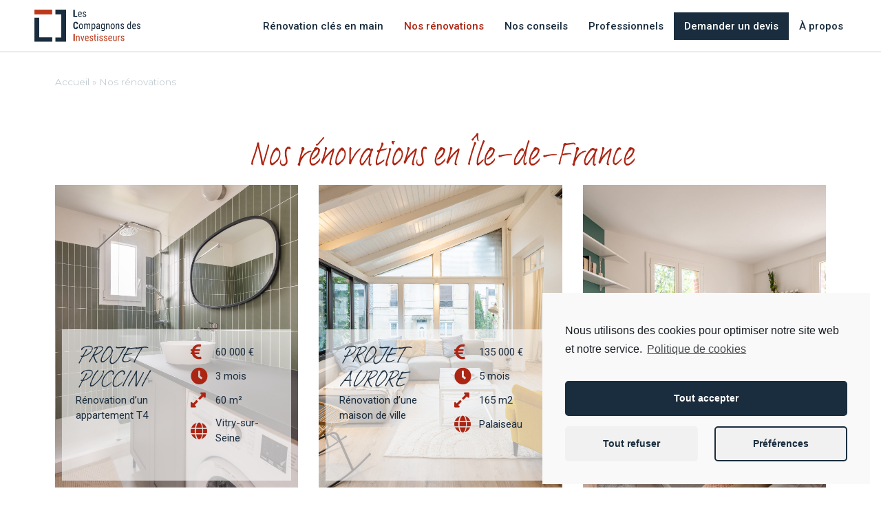

--- FILE ---
content_type: text/html; charset=UTF-8
request_url: https://lescompagnonsdesinvestisseurs.fr/projet/
body_size: 27327
content:
<!doctype html>
<html lang="fr-FR">
<head>
	<meta charset="UTF-8">
		<meta name="viewport" content="width=device-width, initial-scale=1">
	<link rel="profile" href="http://gmpg.org/xfn/11">
	<meta name='robots' content='index, follow, max-image-preview:large, max-snippet:-1, max-video-preview:-1' />

	<!-- This site is optimized with the Yoast SEO plugin v17.5 - https://yoast.com/wordpress/plugins/seo/ -->
	<title>Projets Archive - Les Compagnons des Investisseurs</title>
	<link rel="canonical" href="https://lescompagnonsdesinvestisseurs.fr/projet/" />
	<meta property="og:locale" content="fr_FR" />
	<meta property="og:type" content="website" />
	<meta property="og:title" content="Projets Archive - Les Compagnons des Investisseurs" />
	<meta property="og:url" content="https://lescompagnonsdesinvestisseurs.fr/projet/" />
	<meta property="og:site_name" content="Les Compagnons des Investisseurs" />
	<meta name="twitter:card" content="summary_large_image" />
	<script type="application/ld+json" class="yoast-schema-graph">{"@context":"https://schema.org","@graph":[{"@type":"Organization","@id":"https://lescompagnonsdesinvestisseurs.fr/#organization","name":"Les Compagnons des Investisseurs","url":"https://lescompagnonsdesinvestisseurs.fr/","sameAs":["https://www.facebook.com/lescompagnonsdesinvestisseurs/","https://www.linkedin.com/company/les-compagnons-des-investisseurs-lci/"],"logo":{"@type":"ImageObject","@id":"https://lescompagnonsdesinvestisseurs.fr/#logo","inLanguage":"fr-FR","url":"https://lescompagnonsdesinvestisseurs.fr/wp-content/uploads/2021/11/logo.png","contentUrl":"https://lescompagnonsdesinvestisseurs.fr/wp-content/uploads/2021/11/logo.png","width":155,"height":47,"caption":"Les Compagnons des Investisseurs"},"image":{"@id":"https://lescompagnonsdesinvestisseurs.fr/#logo"}},{"@type":"WebSite","@id":"https://lescompagnonsdesinvestisseurs.fr/#website","url":"https://lescompagnonsdesinvestisseurs.fr/","name":"Les Compagnons des Investisseurs","description":"L&#039;entreprise g\u00e9n\u00e9rale de b\u00e2timent sp\u00e9cialiste de la r\u00e9novation","publisher":{"@id":"https://lescompagnonsdesinvestisseurs.fr/#organization"},"potentialAction":[{"@type":"SearchAction","target":{"@type":"EntryPoint","urlTemplate":"https://lescompagnonsdesinvestisseurs.fr/?s={search_term_string}"},"query-input":"required name=search_term_string"}],"inLanguage":"fr-FR"},{"@type":"CollectionPage","@id":"https://lescompagnonsdesinvestisseurs.fr/projet/#webpage","url":"https://lescompagnonsdesinvestisseurs.fr/projet/","name":"Projets Archive - Les Compagnons des Investisseurs","isPartOf":{"@id":"https://lescompagnonsdesinvestisseurs.fr/#website"},"breadcrumb":{"@id":"https://lescompagnonsdesinvestisseurs.fr/projet/#breadcrumb"},"inLanguage":"fr-FR","potentialAction":[{"@type":"ReadAction","target":["https://lescompagnonsdesinvestisseurs.fr/projet/"]}]},{"@type":"BreadcrumbList","@id":"https://lescompagnonsdesinvestisseurs.fr/projet/#breadcrumb","itemListElement":[{"@type":"ListItem","position":1,"name":"Accueil","item":"https://lescompagnonsdesinvestisseurs.fr/"},{"@type":"ListItem","position":2,"name":"Nos r\u00e9novations"}]}]}</script>
	<!-- / Yoast SEO plugin. -->


<link rel="alternate" type="application/rss+xml" title="Les Compagnons des Investisseurs &raquo; Flux" href="https://lescompagnonsdesinvestisseurs.fr/feed/" />
<link rel="alternate" type="application/rss+xml" title="Les Compagnons des Investisseurs &raquo; Flux des commentaires" href="https://lescompagnonsdesinvestisseurs.fr/comments/feed/" />
<link rel="alternate" type="application/rss+xml" title="Les Compagnons des Investisseurs &raquo; Flux pour Projets" href="https://lescompagnonsdesinvestisseurs.fr/projet/feed/" />
<link rel="stylesheet" type="text/css" href="https://use.typekit.net/lvo0iup.css"><style id='wp-img-auto-sizes-contain-inline-css' type='text/css'>
img:is([sizes=auto i],[sizes^="auto," i]){contain-intrinsic-size:3000px 1500px}
/*# sourceURL=wp-img-auto-sizes-contain-inline-css */
</style>
<style id='wp-emoji-styles-inline-css' type='text/css'>

	img.wp-smiley, img.emoji {
		display: inline !important;
		border: none !important;
		box-shadow: none !important;
		height: 1em !important;
		width: 1em !important;
		margin: 0 0.07em !important;
		vertical-align: -0.1em !important;
		background: none !important;
		padding: 0 !important;
	}
/*# sourceURL=wp-emoji-styles-inline-css */
</style>
<link rel='stylesheet' id='wp-block-library-css' href='https://lescompagnonsdesinvestisseurs.fr/wp-includes/css/dist/block-library/style.min.css?ver=6.9' type='text/css' media='all' />
<style id='global-styles-inline-css' type='text/css'>
:root{--wp--preset--aspect-ratio--square: 1;--wp--preset--aspect-ratio--4-3: 4/3;--wp--preset--aspect-ratio--3-4: 3/4;--wp--preset--aspect-ratio--3-2: 3/2;--wp--preset--aspect-ratio--2-3: 2/3;--wp--preset--aspect-ratio--16-9: 16/9;--wp--preset--aspect-ratio--9-16: 9/16;--wp--preset--color--black: #000000;--wp--preset--color--cyan-bluish-gray: #abb8c3;--wp--preset--color--white: #ffffff;--wp--preset--color--pale-pink: #f78da7;--wp--preset--color--vivid-red: #cf2e2e;--wp--preset--color--luminous-vivid-orange: #ff6900;--wp--preset--color--luminous-vivid-amber: #fcb900;--wp--preset--color--light-green-cyan: #7bdcb5;--wp--preset--color--vivid-green-cyan: #00d084;--wp--preset--color--pale-cyan-blue: #8ed1fc;--wp--preset--color--vivid-cyan-blue: #0693e3;--wp--preset--color--vivid-purple: #9b51e0;--wp--preset--gradient--vivid-cyan-blue-to-vivid-purple: linear-gradient(135deg,rgb(6,147,227) 0%,rgb(155,81,224) 100%);--wp--preset--gradient--light-green-cyan-to-vivid-green-cyan: linear-gradient(135deg,rgb(122,220,180) 0%,rgb(0,208,130) 100%);--wp--preset--gradient--luminous-vivid-amber-to-luminous-vivid-orange: linear-gradient(135deg,rgb(252,185,0) 0%,rgb(255,105,0) 100%);--wp--preset--gradient--luminous-vivid-orange-to-vivid-red: linear-gradient(135deg,rgb(255,105,0) 0%,rgb(207,46,46) 100%);--wp--preset--gradient--very-light-gray-to-cyan-bluish-gray: linear-gradient(135deg,rgb(238,238,238) 0%,rgb(169,184,195) 100%);--wp--preset--gradient--cool-to-warm-spectrum: linear-gradient(135deg,rgb(74,234,220) 0%,rgb(151,120,209) 20%,rgb(207,42,186) 40%,rgb(238,44,130) 60%,rgb(251,105,98) 80%,rgb(254,248,76) 100%);--wp--preset--gradient--blush-light-purple: linear-gradient(135deg,rgb(255,206,236) 0%,rgb(152,150,240) 100%);--wp--preset--gradient--blush-bordeaux: linear-gradient(135deg,rgb(254,205,165) 0%,rgb(254,45,45) 50%,rgb(107,0,62) 100%);--wp--preset--gradient--luminous-dusk: linear-gradient(135deg,rgb(255,203,112) 0%,rgb(199,81,192) 50%,rgb(65,88,208) 100%);--wp--preset--gradient--pale-ocean: linear-gradient(135deg,rgb(255,245,203) 0%,rgb(182,227,212) 50%,rgb(51,167,181) 100%);--wp--preset--gradient--electric-grass: linear-gradient(135deg,rgb(202,248,128) 0%,rgb(113,206,126) 100%);--wp--preset--gradient--midnight: linear-gradient(135deg,rgb(2,3,129) 0%,rgb(40,116,252) 100%);--wp--preset--font-size--small: 13px;--wp--preset--font-size--medium: 20px;--wp--preset--font-size--large: 36px;--wp--preset--font-size--x-large: 42px;--wp--preset--spacing--20: 0.44rem;--wp--preset--spacing--30: 0.67rem;--wp--preset--spacing--40: 1rem;--wp--preset--spacing--50: 1.5rem;--wp--preset--spacing--60: 2.25rem;--wp--preset--spacing--70: 3.38rem;--wp--preset--spacing--80: 5.06rem;--wp--preset--shadow--natural: 6px 6px 9px rgba(0, 0, 0, 0.2);--wp--preset--shadow--deep: 12px 12px 50px rgba(0, 0, 0, 0.4);--wp--preset--shadow--sharp: 6px 6px 0px rgba(0, 0, 0, 0.2);--wp--preset--shadow--outlined: 6px 6px 0px -3px rgb(255, 255, 255), 6px 6px rgb(0, 0, 0);--wp--preset--shadow--crisp: 6px 6px 0px rgb(0, 0, 0);}:where(.is-layout-flex){gap: 0.5em;}:where(.is-layout-grid){gap: 0.5em;}body .is-layout-flex{display: flex;}.is-layout-flex{flex-wrap: wrap;align-items: center;}.is-layout-flex > :is(*, div){margin: 0;}body .is-layout-grid{display: grid;}.is-layout-grid > :is(*, div){margin: 0;}:where(.wp-block-columns.is-layout-flex){gap: 2em;}:where(.wp-block-columns.is-layout-grid){gap: 2em;}:where(.wp-block-post-template.is-layout-flex){gap: 1.25em;}:where(.wp-block-post-template.is-layout-grid){gap: 1.25em;}.has-black-color{color: var(--wp--preset--color--black) !important;}.has-cyan-bluish-gray-color{color: var(--wp--preset--color--cyan-bluish-gray) !important;}.has-white-color{color: var(--wp--preset--color--white) !important;}.has-pale-pink-color{color: var(--wp--preset--color--pale-pink) !important;}.has-vivid-red-color{color: var(--wp--preset--color--vivid-red) !important;}.has-luminous-vivid-orange-color{color: var(--wp--preset--color--luminous-vivid-orange) !important;}.has-luminous-vivid-amber-color{color: var(--wp--preset--color--luminous-vivid-amber) !important;}.has-light-green-cyan-color{color: var(--wp--preset--color--light-green-cyan) !important;}.has-vivid-green-cyan-color{color: var(--wp--preset--color--vivid-green-cyan) !important;}.has-pale-cyan-blue-color{color: var(--wp--preset--color--pale-cyan-blue) !important;}.has-vivid-cyan-blue-color{color: var(--wp--preset--color--vivid-cyan-blue) !important;}.has-vivid-purple-color{color: var(--wp--preset--color--vivid-purple) !important;}.has-black-background-color{background-color: var(--wp--preset--color--black) !important;}.has-cyan-bluish-gray-background-color{background-color: var(--wp--preset--color--cyan-bluish-gray) !important;}.has-white-background-color{background-color: var(--wp--preset--color--white) !important;}.has-pale-pink-background-color{background-color: var(--wp--preset--color--pale-pink) !important;}.has-vivid-red-background-color{background-color: var(--wp--preset--color--vivid-red) !important;}.has-luminous-vivid-orange-background-color{background-color: var(--wp--preset--color--luminous-vivid-orange) !important;}.has-luminous-vivid-amber-background-color{background-color: var(--wp--preset--color--luminous-vivid-amber) !important;}.has-light-green-cyan-background-color{background-color: var(--wp--preset--color--light-green-cyan) !important;}.has-vivid-green-cyan-background-color{background-color: var(--wp--preset--color--vivid-green-cyan) !important;}.has-pale-cyan-blue-background-color{background-color: var(--wp--preset--color--pale-cyan-blue) !important;}.has-vivid-cyan-blue-background-color{background-color: var(--wp--preset--color--vivid-cyan-blue) !important;}.has-vivid-purple-background-color{background-color: var(--wp--preset--color--vivid-purple) !important;}.has-black-border-color{border-color: var(--wp--preset--color--black) !important;}.has-cyan-bluish-gray-border-color{border-color: var(--wp--preset--color--cyan-bluish-gray) !important;}.has-white-border-color{border-color: var(--wp--preset--color--white) !important;}.has-pale-pink-border-color{border-color: var(--wp--preset--color--pale-pink) !important;}.has-vivid-red-border-color{border-color: var(--wp--preset--color--vivid-red) !important;}.has-luminous-vivid-orange-border-color{border-color: var(--wp--preset--color--luminous-vivid-orange) !important;}.has-luminous-vivid-amber-border-color{border-color: var(--wp--preset--color--luminous-vivid-amber) !important;}.has-light-green-cyan-border-color{border-color: var(--wp--preset--color--light-green-cyan) !important;}.has-vivid-green-cyan-border-color{border-color: var(--wp--preset--color--vivid-green-cyan) !important;}.has-pale-cyan-blue-border-color{border-color: var(--wp--preset--color--pale-cyan-blue) !important;}.has-vivid-cyan-blue-border-color{border-color: var(--wp--preset--color--vivid-cyan-blue) !important;}.has-vivid-purple-border-color{border-color: var(--wp--preset--color--vivid-purple) !important;}.has-vivid-cyan-blue-to-vivid-purple-gradient-background{background: var(--wp--preset--gradient--vivid-cyan-blue-to-vivid-purple) !important;}.has-light-green-cyan-to-vivid-green-cyan-gradient-background{background: var(--wp--preset--gradient--light-green-cyan-to-vivid-green-cyan) !important;}.has-luminous-vivid-amber-to-luminous-vivid-orange-gradient-background{background: var(--wp--preset--gradient--luminous-vivid-amber-to-luminous-vivid-orange) !important;}.has-luminous-vivid-orange-to-vivid-red-gradient-background{background: var(--wp--preset--gradient--luminous-vivid-orange-to-vivid-red) !important;}.has-very-light-gray-to-cyan-bluish-gray-gradient-background{background: var(--wp--preset--gradient--very-light-gray-to-cyan-bluish-gray) !important;}.has-cool-to-warm-spectrum-gradient-background{background: var(--wp--preset--gradient--cool-to-warm-spectrum) !important;}.has-blush-light-purple-gradient-background{background: var(--wp--preset--gradient--blush-light-purple) !important;}.has-blush-bordeaux-gradient-background{background: var(--wp--preset--gradient--blush-bordeaux) !important;}.has-luminous-dusk-gradient-background{background: var(--wp--preset--gradient--luminous-dusk) !important;}.has-pale-ocean-gradient-background{background: var(--wp--preset--gradient--pale-ocean) !important;}.has-electric-grass-gradient-background{background: var(--wp--preset--gradient--electric-grass) !important;}.has-midnight-gradient-background{background: var(--wp--preset--gradient--midnight) !important;}.has-small-font-size{font-size: var(--wp--preset--font-size--small) !important;}.has-medium-font-size{font-size: var(--wp--preset--font-size--medium) !important;}.has-large-font-size{font-size: var(--wp--preset--font-size--large) !important;}.has-x-large-font-size{font-size: var(--wp--preset--font-size--x-large) !important;}
/*# sourceURL=global-styles-inline-css */
</style>

<style id='classic-theme-styles-inline-css' type='text/css'>
/*! This file is auto-generated */
.wp-block-button__link{color:#fff;background-color:#32373c;border-radius:9999px;box-shadow:none;text-decoration:none;padding:calc(.667em + 2px) calc(1.333em + 2px);font-size:1.125em}.wp-block-file__button{background:#32373c;color:#fff;text-decoration:none}
/*# sourceURL=/wp-includes/css/classic-themes.min.css */
</style>
<link rel='stylesheet' id='pafe-extension-style-css' href='https://lescompagnonsdesinvestisseurs.fr/wp-content/plugins/piotnet-addons-for-elementor-pro/assets/css/minify/extension.min.css?ver=7.0.13dev3' type='text/css' media='all' />
<link rel='stylesheet' id='hello-elementor-css' href='https://lescompagnonsdesinvestisseurs.fr/wp-content/themes/hello-elementor/style.min.css?ver=2.4.1' type='text/css' media='all' />
<link rel='stylesheet' id='hello-elementor-theme-style-css' href='https://lescompagnonsdesinvestisseurs.fr/wp-content/themes/hello-elementor/theme.min.css?ver=2.4.1' type='text/css' media='all' />
<link rel='stylesheet' id='elementor-icons-css' href='https://lescompagnonsdesinvestisseurs.fr/wp-content/plugins/elementor/assets/lib/eicons/css/elementor-icons.min.css?ver=5.17.0' type='text/css' media='all' />
<link rel='stylesheet' id='elementor-frontend-legacy-css' href='https://lescompagnonsdesinvestisseurs.fr/wp-content/plugins/elementor/assets/css/frontend-legacy.min.css?ver=3.10.0' type='text/css' media='all' />
<link rel='stylesheet' id='elementor-frontend-css' href='https://lescompagnonsdesinvestisseurs.fr/wp-content/plugins/elementor/assets/css/frontend.min.css?ver=3.10.0' type='text/css' media='all' />
<style id='elementor-frontend-inline-css' type='text/css'>
.elementor-kit-9{--e-global-color-primary:#1A2D3E;--e-global-color-secondary:#AC2513;--e-global-color-text:#1A2D3E;--e-global-color-accent:#AC2513;--e-global-color-bd9cde6:#FFFFFF;--e-global-color-5ea98be:#8B8B8B;--e-global-typography-primary-font-family:"Montserrat";--e-global-typography-primary-font-size:15px;--e-global-typography-primary-font-weight:400;--e-global-typography-secondary-font-family:"Montserrat";--e-global-typography-secondary-font-size:15px;--e-global-typography-secondary-font-weight:400;--e-global-typography-text-font-family:"Roboto";--e-global-typography-text-font-size:15px;--e-global-typography-text-font-weight:400;--e-global-typography-accent-font-family:"adobe-handwriting-frank";--e-global-typography-accent-font-size:27px;--e-global-typography-accent-font-weight:500;}.elementor-section.elementor-section-boxed > .elementor-container{max-width:1140px;}.e-con{--container-max-width:1140px;}.elementor-widget:not(:last-child){margin-bottom:20px;}.elementor-element{--widgets-spacing:20px;}{}h1.entry-title{display:var(--page-title-display);}@media(max-width:1024px){.elementor-section.elementor-section-boxed > .elementor-container{max-width:1024px;}.e-con{--container-max-width:1024px;}}@media(max-width:767px){.elementor-section.elementor-section-boxed > .elementor-container{max-width:767px;}.e-con{--container-max-width:767px;}}
.elementor-widget-heading .elementor-heading-title{color:var( --e-global-color-primary );font-family:var( --e-global-typography-primary-font-family ), Sans-serif;font-size:var( --e-global-typography-primary-font-size );font-weight:var( --e-global-typography-primary-font-weight );}.elementor-widget-image .widget-image-caption{color:var( --e-global-color-text );font-family:var( --e-global-typography-text-font-family ), Sans-serif;font-size:var( --e-global-typography-text-font-size );font-weight:var( --e-global-typography-text-font-weight );}.elementor-widget-text-editor{color:var( --e-global-color-text );font-family:var( --e-global-typography-text-font-family ), Sans-serif;font-size:var( --e-global-typography-text-font-size );font-weight:var( --e-global-typography-text-font-weight );}.elementor-widget-text-editor.elementor-drop-cap-view-stacked .elementor-drop-cap{background-color:var( --e-global-color-primary );}.elementor-widget-text-editor.elementor-drop-cap-view-framed .elementor-drop-cap, .elementor-widget-text-editor.elementor-drop-cap-view-default .elementor-drop-cap{color:var( --e-global-color-primary );border-color:var( --e-global-color-primary );}.elementor-widget-button .elementor-button{font-family:var( --e-global-typography-accent-font-family ), Sans-serif;font-size:var( --e-global-typography-accent-font-size );font-weight:var( --e-global-typography-accent-font-weight );background-color:var( --e-global-color-accent );}.elementor-widget-divider{--divider-color:var( --e-global-color-secondary );}.elementor-widget-divider .elementor-divider__text{color:var( --e-global-color-secondary );font-family:var( --e-global-typography-secondary-font-family ), Sans-serif;font-size:var( --e-global-typography-secondary-font-size );font-weight:var( --e-global-typography-secondary-font-weight );}.elementor-widget-divider.elementor-view-stacked .elementor-icon{background-color:var( --e-global-color-secondary );}.elementor-widget-divider.elementor-view-framed .elementor-icon, .elementor-widget-divider.elementor-view-default .elementor-icon{color:var( --e-global-color-secondary );border-color:var( --e-global-color-secondary );}.elementor-widget-divider.elementor-view-framed .elementor-icon, .elementor-widget-divider.elementor-view-default .elementor-icon svg{fill:var( --e-global-color-secondary );}.elementor-widget-image-box .elementor-image-box-title{color:var( --e-global-color-primary );font-family:var( --e-global-typography-primary-font-family ), Sans-serif;font-size:var( --e-global-typography-primary-font-size );font-weight:var( --e-global-typography-primary-font-weight );}.elementor-widget-image-box .elementor-image-box-description{color:var( --e-global-color-text );font-family:var( --e-global-typography-text-font-family ), Sans-serif;font-size:var( --e-global-typography-text-font-size );font-weight:var( --e-global-typography-text-font-weight );}.elementor-widget-icon.elementor-view-stacked .elementor-icon{background-color:var( --e-global-color-primary );}.elementor-widget-icon.elementor-view-framed .elementor-icon, .elementor-widget-icon.elementor-view-default .elementor-icon{color:var( --e-global-color-primary );border-color:var( --e-global-color-primary );}.elementor-widget-icon.elementor-view-framed .elementor-icon, .elementor-widget-icon.elementor-view-default .elementor-icon svg{fill:var( --e-global-color-primary );}.elementor-widget-icon-box.elementor-view-stacked .elementor-icon{background-color:var( --e-global-color-primary );}.elementor-widget-icon-box.elementor-view-framed .elementor-icon, .elementor-widget-icon-box.elementor-view-default .elementor-icon{fill:var( --e-global-color-primary );color:var( --e-global-color-primary );border-color:var( --e-global-color-primary );}.elementor-widget-icon-box .elementor-icon-box-title{color:var( --e-global-color-primary );}.elementor-widget-icon-box .elementor-icon-box-title, .elementor-widget-icon-box .elementor-icon-box-title a{font-family:var( --e-global-typography-primary-font-family ), Sans-serif;font-size:var( --e-global-typography-primary-font-size );font-weight:var( --e-global-typography-primary-font-weight );}.elementor-widget-icon-box .elementor-icon-box-description{color:var( --e-global-color-text );font-family:var( --e-global-typography-text-font-family ), Sans-serif;font-size:var( --e-global-typography-text-font-size );font-weight:var( --e-global-typography-text-font-weight );}.elementor-widget-star-rating .elementor-star-rating__title{color:var( --e-global-color-text );font-family:var( --e-global-typography-text-font-family ), Sans-serif;font-size:var( --e-global-typography-text-font-size );font-weight:var( --e-global-typography-text-font-weight );}.elementor-widget-image-gallery .gallery-item .gallery-caption{font-family:var( --e-global-typography-accent-font-family ), Sans-serif;font-size:var( --e-global-typography-accent-font-size );font-weight:var( --e-global-typography-accent-font-weight );}.elementor-widget-icon-list .elementor-icon-list-item:not(:last-child):after{border-color:var( --e-global-color-text );}.elementor-widget-icon-list .elementor-icon-list-icon i{color:var( --e-global-color-primary );}.elementor-widget-icon-list .elementor-icon-list-icon svg{fill:var( --e-global-color-primary );}.elementor-widget-icon-list .elementor-icon-list-text{color:var( --e-global-color-secondary );}.elementor-widget-icon-list .elementor-icon-list-item > .elementor-icon-list-text, .elementor-widget-icon-list .elementor-icon-list-item > a{font-family:var( --e-global-typography-text-font-family ), Sans-serif;font-size:var( --e-global-typography-text-font-size );font-weight:var( --e-global-typography-text-font-weight );}.elementor-widget-counter .elementor-counter-number-wrapper{color:var( --e-global-color-primary );font-family:var( --e-global-typography-primary-font-family ), Sans-serif;font-size:var( --e-global-typography-primary-font-size );font-weight:var( --e-global-typography-primary-font-weight );}.elementor-widget-counter .elementor-counter-title{color:var( --e-global-color-secondary );font-family:var( --e-global-typography-secondary-font-family ), Sans-serif;font-size:var( --e-global-typography-secondary-font-size );font-weight:var( --e-global-typography-secondary-font-weight );}.elementor-widget-progress .elementor-progress-wrapper .elementor-progress-bar{background-color:var( --e-global-color-primary );}.elementor-widget-progress .elementor-title{color:var( --e-global-color-primary );font-family:var( --e-global-typography-text-font-family ), Sans-serif;font-size:var( --e-global-typography-text-font-size );font-weight:var( --e-global-typography-text-font-weight );}.elementor-widget-testimonial .elementor-testimonial-content{color:var( --e-global-color-text );font-family:var( --e-global-typography-text-font-family ), Sans-serif;font-size:var( --e-global-typography-text-font-size );font-weight:var( --e-global-typography-text-font-weight );}.elementor-widget-testimonial .elementor-testimonial-name{color:var( --e-global-color-primary );font-family:var( --e-global-typography-primary-font-family ), Sans-serif;font-size:var( --e-global-typography-primary-font-size );font-weight:var( --e-global-typography-primary-font-weight );}.elementor-widget-testimonial .elementor-testimonial-job{color:var( --e-global-color-secondary );font-family:var( --e-global-typography-secondary-font-family ), Sans-serif;font-size:var( --e-global-typography-secondary-font-size );font-weight:var( --e-global-typography-secondary-font-weight );}.elementor-widget-tabs .elementor-tab-title, .elementor-widget-tabs .elementor-tab-title a{color:var( --e-global-color-primary );}.elementor-widget-tabs .elementor-tab-title.elementor-active,
					 .elementor-widget-tabs .elementor-tab-title.elementor-active a{color:var( --e-global-color-accent );}.elementor-widget-tabs .elementor-tab-title{font-family:var( --e-global-typography-primary-font-family ), Sans-serif;font-size:var( --e-global-typography-primary-font-size );font-weight:var( --e-global-typography-primary-font-weight );}.elementor-widget-tabs .elementor-tab-content{color:var( --e-global-color-text );font-family:var( --e-global-typography-text-font-family ), Sans-serif;font-size:var( --e-global-typography-text-font-size );font-weight:var( --e-global-typography-text-font-weight );}.elementor-widget-accordion .elementor-accordion-icon, .elementor-widget-accordion .elementor-accordion-title{color:var( --e-global-color-primary );}.elementor-widget-accordion .elementor-accordion-icon svg{fill:var( --e-global-color-primary );}.elementor-widget-accordion .elementor-active .elementor-accordion-icon, .elementor-widget-accordion .elementor-active .elementor-accordion-title{color:var( --e-global-color-accent );}.elementor-widget-accordion .elementor-active .elementor-accordion-icon svg{fill:var( --e-global-color-accent );}.elementor-widget-accordion .elementor-accordion-title{font-family:var( --e-global-typography-primary-font-family ), Sans-serif;font-size:var( --e-global-typography-primary-font-size );font-weight:var( --e-global-typography-primary-font-weight );}.elementor-widget-accordion .elementor-tab-content{color:var( --e-global-color-text );font-family:var( --e-global-typography-text-font-family ), Sans-serif;font-size:var( --e-global-typography-text-font-size );font-weight:var( --e-global-typography-text-font-weight );}.elementor-widget-toggle .elementor-toggle-title, .elementor-widget-toggle .elementor-toggle-icon{color:var( --e-global-color-primary );}.elementor-widget-toggle .elementor-toggle-icon svg{fill:var( --e-global-color-primary );}.elementor-widget-toggle .elementor-tab-title.elementor-active a, .elementor-widget-toggle .elementor-tab-title.elementor-active .elementor-toggle-icon{color:var( --e-global-color-accent );}.elementor-widget-toggle .elementor-toggle-title{font-family:var( --e-global-typography-primary-font-family ), Sans-serif;font-size:var( --e-global-typography-primary-font-size );font-weight:var( --e-global-typography-primary-font-weight );}.elementor-widget-toggle .elementor-tab-content{color:var( --e-global-color-text );font-family:var( --e-global-typography-text-font-family ), Sans-serif;font-size:var( --e-global-typography-text-font-size );font-weight:var( --e-global-typography-text-font-weight );}.elementor-widget-alert .elementor-alert-title{font-family:var( --e-global-typography-primary-font-family ), Sans-serif;font-size:var( --e-global-typography-primary-font-size );font-weight:var( --e-global-typography-primary-font-weight );}.elementor-widget-alert .elementor-alert-description{font-family:var( --e-global-typography-text-font-family ), Sans-serif;font-size:var( --e-global-typography-text-font-size );font-weight:var( --e-global-typography-text-font-weight );}.elementor-widget-pafe-form-builder-field [data-pafe-form-builder-spiner] button{font-family:var( --e-global-typography-primary-font-family ), Sans-serif;font-size:var( --e-global-typography-primary-font-size );font-weight:var( --e-global-typography-primary-font-weight );}.elementor-widget-pafe-form-builder-field .image_picker_selector .thumbnail p{font-family:var( --e-global-typography-primary-font-family ), Sans-serif;font-size:var( --e-global-typography-primary-font-size );font-weight:var( --e-global-typography-primary-font-weight );}.elementor-widget-pafe-form-builder-field .pafe-calculated-fields-form{color:var( --e-global-color-text );font-family:var( --e-global-typography-text-font-family ), Sans-serif;font-size:var( --e-global-typography-text-font-size );font-weight:var( --e-global-typography-text-font-weight );}.elementor-widget-pafe-form-builder-field .elementor-field-group > label{font-family:var( --e-global-typography-text-font-family ), Sans-serif;font-size:var( --e-global-typography-text-font-size );font-weight:var( --e-global-typography-text-font-weight );}.elementor-widget-pafe-form-builder-field .pafe-form-builder-label-animated .elementor-field-group > label{font-family:var( --e-global-typography-text-font-family ), Sans-serif;font-size:var( --e-global-typography-text-font-size );font-weight:var( --e-global-typography-text-font-weight );}.elementor-widget-pafe-form-builder-field .elementor-field-group .elementor-field .elementor-field-textual option{color:var( --e-global-color-text );}.elementor-widget-pafe-form-builder-field .elementor-field-group .elementor-field .selectize-control .selectize-dropdown .selectize-dropdown-content{color:var( --e-global-color-text );}.elementor-widget-pafe-form-builder-field .elementor-field-group .elementor-field .selectize-control .selectize-input{color:var( --e-global-color-text );}.elementor-widget-pafe-form-builder-field .elementor-field-group .elementor-field{color:var( --e-global-color-text );}.elementor-widget-pafe-form-builder-field .elementor-field-group .elementor-field, .elementor-widget-pafe-form-builder-field .elementor-field-subgroup label, .elementor-widget-pafe-form-builder-field .elementor-field-group .elementor-field .selectize-control .selectize-dropdown .selectize-dropdown-content, .elementor-widget-pafe-form-builder-field .elementor-field-group:not(.elementor-field-type-upload) .selectize-control .selectize-input input, .elementor-widget-pafe-form-builder-field .elementor-field-group:not(.elementor-field-type-upload) .selectize-control .selectize-input input::placeholder, .elementor-widget-pafe-form-builder-field .elementor-field-group:not(.elementor-field-type-upload) .selectize-control .selectize-input .item{font-family:var( --e-global-typography-text-font-family ), Sans-serif;font-size:var( --e-global-typography-text-font-size );font-weight:var( --e-global-typography-text-font-weight );}.elementor-widget-pafe-form-builder-field .elementor-field-group:not(.elementor-field-type-upload) .elementor-field:not(.elementor-select-wrapper)::placeholder{font-family:var( --e-global-typography-text-font-family ), Sans-serif;font-size:var( --e-global-typography-text-font-size );font-weight:var( --e-global-typography-text-font-weight );}.elementor-widget-pafe-form-builder-submit .pafe-form-builder-pdf-generator-preview__item{color:var( --e-global-color-primary );}.elementor-widget-pafe-form-builder-submit .pafe-form-builder-field-mapping__preview{color:var( --e-global-color-primary );}.elementor-widget-pafe-form-builder-submit a.elementor-button, .elementor-widget-pafe-form-builder-submit .elementor-button{font-family:var( --e-global-typography-accent-font-family ), Sans-serif;font-size:var( --e-global-typography-accent-font-size );font-weight:var( --e-global-typography-accent-font-weight );background-color:var( --e-global-color-accent );}.elementor-widget-pafe-form-builder-submit .elementor-message{font-family:var( --e-global-typography-text-font-family ), Sans-serif;font-size:var( --e-global-typography-text-font-size );font-weight:var( --e-global-typography-text-font-weight );}.elementor-widget-pafe-forms .pafe-multi-step-form__progressbar-item-step{font-family:var( --e-global-typography-accent-font-family ), Sans-serif;font-size:var( --e-global-typography-accent-font-size );font-weight:var( --e-global-typography-accent-font-weight );}.elementor-widget-pafe-forms .pafe-multi-step-form__progressbar-item-title{font-family:var( --e-global-typography-accent-font-family ), Sans-serif;font-size:var( --e-global-typography-accent-font-size );font-weight:var( --e-global-typography-accent-font-weight );}.elementor-widget-pafe-form-booking .elementor-field-group > label, .elementor-widget-pafe-form-booking .elementor-field-subgroup label{color:var( --e-global-color-text );}.elementor-widget-pafe-form-booking .elementor-field-group > label{font-family:var( --e-global-typography-text-font-family ), Sans-serif;font-size:var( --e-global-typography-text-font-size );font-weight:var( --e-global-typography-text-font-weight );}.elementor-widget-pafe-form-booking .pafe-form-booking__title{font-family:var( --e-global-typography-text-font-family ), Sans-serif;font-size:var( --e-global-typography-text-font-size );font-weight:var( --e-global-typography-text-font-weight );}.elementor-widget-pafe-form-booking .pafe-form-booking__slot{font-family:var( --e-global-typography-text-font-family ), Sans-serif;font-size:var( --e-global-typography-text-font-size );font-weight:var( --e-global-typography-text-font-weight );}.elementor-widget-pafe-form-booking .pafe-form-booking__price{font-family:var( --e-global-typography-text-font-family ), Sans-serif;font-size:var( --e-global-typography-text-font-size );font-weight:var( --e-global-typography-text-font-weight );}.elementor-widget-pafe-form-booking .pafe-form-booking__item .pafe-form-booking__item-inner{background-color:var( --e-global-color-primary );}.elementor-widget-pafe-form-booking .pafe-form-booking__item{color:var( --e-global-color-primary );}.elementor-widget-pafe-form-booking .pafe-form-booking__item.active .pafe-form-booking__item-inner{background-color:var( --e-global-color-primary );}.elementor-widget-pafe-form-booking .pafe-form-booking__item.active{color:var( --e-global-color-primary );}.elementor-widget-pafe-form-booking .pafe-form-booking__item.pafe-form-booking__item--disabled .pafe-form-booking__item-inner{background-color:var( --e-global-color-primary );}.elementor-widget-pafe-form-booking .pafe-form-booking__item.pafe-form-booking__item--disabled{color:var( --e-global-color-primary );}.elementor-widget-pafe-form-builder-lost-password .pafe-form-builder-lost-password__url{color:var( --e-global-color-text );font-family:var( --e-global-typography-text-font-family ), Sans-serif;font-size:var( --e-global-typography-text-font-size );font-weight:var( --e-global-typography-text-font-weight );}.elementor-widget-pafe-form-builder-preview-submission .pafe-form-builder-preview-submission__item-label{color:var( --e-global-color-text );font-family:var( --e-global-typography-text-font-family ), Sans-serif;font-size:var( --e-global-typography-text-font-size );font-weight:var( --e-global-typography-text-font-weight );}.elementor-widget-pafe-form-builder-preview-submission .pafe-form-builder-preview-submission__item-value{color:var( --e-global-color-text );font-family:var( --e-global-typography-text-font-family ), Sans-serif;font-size:var( --e-global-typography-text-font-size );font-weight:var( --e-global-typography-text-font-weight );}.elementor-widget-pafe-multi-step-form .pafe-form-builder-pdf-generator-preview__item{color:var( --e-global-color-primary );}.elementor-widget-pafe-multi-step-form .pafe-form-builder-field-mapping__preview{color:var( --e-global-color-primary );}.elementor-widget-pafe-multi-step-form .pafe-multi-step-form__progressbar-item-step{font-family:var( --e-global-typography-accent-font-family ), Sans-serif;font-size:var( --e-global-typography-accent-font-size );font-weight:var( --e-global-typography-accent-font-weight );}.elementor-widget-pafe-multi-step-form .pafe-multi-step-form__progressbar-item-title{font-family:var( --e-global-typography-accent-font-family ), Sans-serif;font-size:var( --e-global-typography-accent-font-size );font-weight:var( --e-global-typography-accent-font-weight );}.elementor-widget-pafe-multi-step-form a.elementor-button, .elementor-widget-pafe-multi-step-form .elementor-button{font-family:var( --e-global-typography-accent-font-family ), Sans-serif;font-size:var( --e-global-typography-accent-font-size );font-weight:var( --e-global-typography-accent-font-weight );background-color:var( --e-global-color-accent );}.elementor-widget-pafe-multi-step-form .elementor-message{font-family:var( --e-global-typography-text-font-family ), Sans-serif;font-size:var( --e-global-typography-text-font-size );font-weight:var( --e-global-typography-text-font-weight );}.elementor-widget-pafe-form-builder-prev-step a.elementor-button, .elementor-widget-pafe-form-builder-prev-step .elementor-button{font-family:var( --e-global-typography-accent-font-family ), Sans-serif;font-size:var( --e-global-typography-accent-font-size );font-weight:var( --e-global-typography-accent-font-weight );background-color:var( --e-global-color-accent );}.elementor-widget-pafe-form-builder-next-step a.elementor-button, .elementor-widget-pafe-form-builder-next-step .elementor-button{font-family:var( --e-global-typography-accent-font-family ), Sans-serif;font-size:var( --e-global-typography-accent-font-size );font-weight:var( --e-global-typography-accent-font-weight );background-color:var( --e-global-color-accent );}.elementor-widget-pafe-display-form-submissions .pafe-form-data__field--name{font-family:var( --e-global-typography-primary-font-family ), Sans-serif;font-size:var( --e-global-typography-primary-font-size );font-weight:var( --e-global-typography-primary-font-weight );}.elementor-widget-pafe-display-form-submissions .pafe-form-data__field--value{font-family:var( --e-global-typography-primary-font-family ), Sans-serif;font-size:var( --e-global-typography-primary-font-size );font-weight:var( --e-global-typography-primary-font-weight );}.elementor-widget-text-path{font-family:var( --e-global-typography-text-font-family ), Sans-serif;font-size:var( --e-global-typography-text-font-size );font-weight:var( --e-global-typography-text-font-weight );}.elementor-widget-theme-site-logo .widget-image-caption{color:var( --e-global-color-text );font-family:var( --e-global-typography-text-font-family ), Sans-serif;font-size:var( --e-global-typography-text-font-size );font-weight:var( --e-global-typography-text-font-weight );}.elementor-widget-theme-site-title .elementor-heading-title{color:var( --e-global-color-primary );font-family:var( --e-global-typography-primary-font-family ), Sans-serif;font-size:var( --e-global-typography-primary-font-size );font-weight:var( --e-global-typography-primary-font-weight );}.elementor-widget-theme-page-title .elementor-heading-title{color:var( --e-global-color-primary );font-family:var( --e-global-typography-primary-font-family ), Sans-serif;font-size:var( --e-global-typography-primary-font-size );font-weight:var( --e-global-typography-primary-font-weight );}.elementor-widget-theme-post-title .elementor-heading-title{color:var( --e-global-color-primary );font-family:var( --e-global-typography-primary-font-family ), Sans-serif;font-size:var( --e-global-typography-primary-font-size );font-weight:var( --e-global-typography-primary-font-weight );}.elementor-widget-theme-post-excerpt .elementor-widget-container{color:var( --e-global-color-text );font-family:var( --e-global-typography-text-font-family ), Sans-serif;font-size:var( --e-global-typography-text-font-size );font-weight:var( --e-global-typography-text-font-weight );}.elementor-widget-theme-post-content{color:var( --e-global-color-text );font-family:var( --e-global-typography-text-font-family ), Sans-serif;font-size:var( --e-global-typography-text-font-size );font-weight:var( --e-global-typography-text-font-weight );}.elementor-widget-theme-post-featured-image .widget-image-caption{color:var( --e-global-color-text );font-family:var( --e-global-typography-text-font-family ), Sans-serif;font-size:var( --e-global-typography-text-font-size );font-weight:var( --e-global-typography-text-font-weight );}.elementor-widget-theme-archive-title .elementor-heading-title{color:var( --e-global-color-primary );font-family:var( --e-global-typography-primary-font-family ), Sans-serif;font-size:var( --e-global-typography-primary-font-size );font-weight:var( --e-global-typography-primary-font-weight );}.elementor-widget-archive-posts .elementor-post__title, .elementor-widget-archive-posts .elementor-post__title a{color:var( --e-global-color-secondary );font-family:var( --e-global-typography-primary-font-family ), Sans-serif;font-size:var( --e-global-typography-primary-font-size );font-weight:var( --e-global-typography-primary-font-weight );}.elementor-widget-archive-posts .elementor-post__meta-data{font-family:var( --e-global-typography-secondary-font-family ), Sans-serif;font-size:var( --e-global-typography-secondary-font-size );font-weight:var( --e-global-typography-secondary-font-weight );}.elementor-widget-archive-posts .elementor-post__excerpt p{font-family:var( --e-global-typography-text-font-family ), Sans-serif;font-size:var( --e-global-typography-text-font-size );font-weight:var( --e-global-typography-text-font-weight );}.elementor-widget-archive-posts .elementor-post__read-more{color:var( --e-global-color-accent );font-family:var( --e-global-typography-accent-font-family ), Sans-serif;font-size:var( --e-global-typography-accent-font-size );font-weight:var( --e-global-typography-accent-font-weight );}.elementor-widget-archive-posts .elementor-post__card .elementor-post__badge{background-color:var( --e-global-color-accent );font-family:var( --e-global-typography-accent-font-family ), Sans-serif;font-weight:var( --e-global-typography-accent-font-weight );}.elementor-widget-archive-posts .elementor-swiper-button.elementor-swiper-button-prev, .elementor-widget-archive-posts .elementor-swiper-button.elementor-swiper-button-next{background-color:var( --e-global-color-accent );}.elementor-widget-archive-posts .elementor-pagination{font-family:var( --e-global-typography-secondary-font-family ), Sans-serif;font-size:var( --e-global-typography-secondary-font-size );font-weight:var( --e-global-typography-secondary-font-weight );}.elementor-widget-archive-posts .ecs-load-more-button .elementor-button{font-family:var( --e-global-typography-accent-font-family ), Sans-serif;font-size:var( --e-global-typography-accent-font-size );font-weight:var( --e-global-typography-accent-font-weight );background-color:var( --e-global-color-accent );}.elementor-widget-archive-posts .elementor-button{font-family:var( --e-global-typography-accent-font-family ), Sans-serif;font-size:var( --e-global-typography-accent-font-size );font-weight:var( --e-global-typography-accent-font-weight );background-color:var( --e-global-color-accent );}.elementor-widget-archive-posts .e-load-more-message{font-family:var( --e-global-typography-secondary-font-family ), Sans-serif;font-size:var( --e-global-typography-secondary-font-size );font-weight:var( --e-global-typography-secondary-font-weight );}.elementor-widget-archive-posts .elementor-posts-nothing-found{color:var( --e-global-color-text );font-family:var( --e-global-typography-text-font-family ), Sans-serif;font-size:var( --e-global-typography-text-font-size );font-weight:var( --e-global-typography-text-font-weight );}.elementor-widget-posts .elementor-post__title, .elementor-widget-posts .elementor-post__title a{color:var( --e-global-color-secondary );font-family:var( --e-global-typography-primary-font-family ), Sans-serif;font-size:var( --e-global-typography-primary-font-size );font-weight:var( --e-global-typography-primary-font-weight );}.elementor-widget-posts .elementor-post__meta-data{font-family:var( --e-global-typography-secondary-font-family ), Sans-serif;font-size:var( --e-global-typography-secondary-font-size );font-weight:var( --e-global-typography-secondary-font-weight );}.elementor-widget-posts .elementor-post__excerpt p{font-family:var( --e-global-typography-text-font-family ), Sans-serif;font-size:var( --e-global-typography-text-font-size );font-weight:var( --e-global-typography-text-font-weight );}.elementor-widget-posts .elementor-post__read-more{color:var( --e-global-color-accent );font-family:var( --e-global-typography-accent-font-family ), Sans-serif;font-size:var( --e-global-typography-accent-font-size );font-weight:var( --e-global-typography-accent-font-weight );}.elementor-widget-posts .elementor-post__card .elementor-post__badge{background-color:var( --e-global-color-accent );font-family:var( --e-global-typography-accent-font-family ), Sans-serif;font-weight:var( --e-global-typography-accent-font-weight );}.elementor-widget-posts .elementor-swiper-button.elementor-swiper-button-prev, .elementor-widget-posts .elementor-swiper-button.elementor-swiper-button-next{background-color:var( --e-global-color-accent );}.elementor-widget-posts .elementor-pagination{font-family:var( --e-global-typography-secondary-font-family ), Sans-serif;font-size:var( --e-global-typography-secondary-font-size );font-weight:var( --e-global-typography-secondary-font-weight );}.elementor-widget-posts .ecs-load-more-button .elementor-button{font-family:var( --e-global-typography-accent-font-family ), Sans-serif;font-size:var( --e-global-typography-accent-font-size );font-weight:var( --e-global-typography-accent-font-weight );background-color:var( --e-global-color-accent );}.elementor-widget-posts .elementor-button{font-family:var( --e-global-typography-accent-font-family ), Sans-serif;font-size:var( --e-global-typography-accent-font-size );font-weight:var( --e-global-typography-accent-font-weight );background-color:var( --e-global-color-accent );}.elementor-widget-posts .e-load-more-message{font-family:var( --e-global-typography-secondary-font-family ), Sans-serif;font-size:var( --e-global-typography-secondary-font-size );font-weight:var( --e-global-typography-secondary-font-weight );}.elementor-widget-portfolio a .elementor-portfolio-item__overlay{background-color:var( --e-global-color-accent );}.elementor-widget-portfolio .elementor-portfolio-item__title{font-family:var( --e-global-typography-primary-font-family ), Sans-serif;font-size:var( --e-global-typography-primary-font-size );font-weight:var( --e-global-typography-primary-font-weight );}.elementor-widget-portfolio .elementor-portfolio__filter{color:var( --e-global-color-text );font-family:var( --e-global-typography-primary-font-family ), Sans-serif;font-size:var( --e-global-typography-primary-font-size );font-weight:var( --e-global-typography-primary-font-weight );}.elementor-widget-portfolio .elementor-portfolio__filter.elementor-active{color:var( --e-global-color-primary );}.elementor-widget-gallery .elementor-gallery-item__title{font-family:var( --e-global-typography-primary-font-family ), Sans-serif;font-size:var( --e-global-typography-primary-font-size );font-weight:var( --e-global-typography-primary-font-weight );}.elementor-widget-gallery .elementor-gallery-item__description{font-family:var( --e-global-typography-text-font-family ), Sans-serif;font-size:var( --e-global-typography-text-font-size );font-weight:var( --e-global-typography-text-font-weight );}.elementor-widget-gallery{--galleries-title-color-normal:var( --e-global-color-primary );--galleries-title-color-hover:var( --e-global-color-secondary );--galleries-pointer-bg-color-hover:var( --e-global-color-accent );--gallery-title-color-active:var( --e-global-color-secondary );--galleries-pointer-bg-color-active:var( --e-global-color-accent );}.elementor-widget-gallery .elementor-gallery-title{font-family:var( --e-global-typography-primary-font-family ), Sans-serif;font-size:var( --e-global-typography-primary-font-size );font-weight:var( --e-global-typography-primary-font-weight );}.elementor-widget-form .elementor-field-group > label, .elementor-widget-form .elementor-field-subgroup label{color:var( --e-global-color-text );}.elementor-widget-form .elementor-field-group > label{font-family:var( --e-global-typography-text-font-family ), Sans-serif;font-size:var( --e-global-typography-text-font-size );font-weight:var( --e-global-typography-text-font-weight );}.elementor-widget-form .elementor-field-type-html{color:var( --e-global-color-text );font-family:var( --e-global-typography-text-font-family ), Sans-serif;font-size:var( --e-global-typography-text-font-size );font-weight:var( --e-global-typography-text-font-weight );}.elementor-widget-form .elementor-field-group .elementor-field{color:var( --e-global-color-text );}.elementor-widget-form .elementor-field-group .elementor-field, .elementor-widget-form .elementor-field-subgroup label{font-family:var( --e-global-typography-text-font-family ), Sans-serif;font-size:var( --e-global-typography-text-font-size );font-weight:var( --e-global-typography-text-font-weight );}.elementor-widget-form .elementor-button{font-family:var( --e-global-typography-accent-font-family ), Sans-serif;font-size:var( --e-global-typography-accent-font-size );font-weight:var( --e-global-typography-accent-font-weight );}.elementor-widget-form .e-form__buttons__wrapper__button-next{background-color:var( --e-global-color-accent );}.elementor-widget-form .elementor-button[type="submit"]{background-color:var( --e-global-color-accent );}.elementor-widget-form .e-form__buttons__wrapper__button-previous{background-color:var( --e-global-color-accent );}.elementor-widget-form .elementor-message{font-family:var( --e-global-typography-text-font-family ), Sans-serif;font-size:var( --e-global-typography-text-font-size );font-weight:var( --e-global-typography-text-font-weight );}.elementor-widget-form .e-form__indicators__indicator, .elementor-widget-form .e-form__indicators__indicator__label{font-family:var( --e-global-typography-accent-font-family ), Sans-serif;font-size:var( --e-global-typography-accent-font-size );font-weight:var( --e-global-typography-accent-font-weight );}.elementor-widget-form{--e-form-steps-indicator-inactive-primary-color:var( --e-global-color-text );--e-form-steps-indicator-active-primary-color:var( --e-global-color-accent );--e-form-steps-indicator-completed-primary-color:var( --e-global-color-accent );--e-form-steps-indicator-progress-color:var( --e-global-color-accent );--e-form-steps-indicator-progress-background-color:var( --e-global-color-text );--e-form-steps-indicator-progress-meter-color:var( --e-global-color-text );}.elementor-widget-form .e-form__indicators__indicator__progress__meter{font-family:var( --e-global-typography-accent-font-family ), Sans-serif;font-size:var( --e-global-typography-accent-font-size );font-weight:var( --e-global-typography-accent-font-weight );}.elementor-widget-login .elementor-field-group > a{color:var( --e-global-color-text );}.elementor-widget-login .elementor-field-group > a:hover{color:var( --e-global-color-accent );}.elementor-widget-login .elementor-form-fields-wrapper label{color:var( --e-global-color-text );font-family:var( --e-global-typography-text-font-family ), Sans-serif;font-size:var( --e-global-typography-text-font-size );font-weight:var( --e-global-typography-text-font-weight );}.elementor-widget-login .elementor-field-group .elementor-field{color:var( --e-global-color-text );}.elementor-widget-login .elementor-field-group .elementor-field, .elementor-widget-login .elementor-field-subgroup label{font-family:var( --e-global-typography-text-font-family ), Sans-serif;font-size:var( --e-global-typography-text-font-size );font-weight:var( --e-global-typography-text-font-weight );}.elementor-widget-login .elementor-button{font-family:var( --e-global-typography-accent-font-family ), Sans-serif;font-size:var( --e-global-typography-accent-font-size );font-weight:var( --e-global-typography-accent-font-weight );background-color:var( --e-global-color-accent );}.elementor-widget-login .elementor-widget-container .elementor-login__logged-in-message{color:var( --e-global-color-text );font-family:var( --e-global-typography-text-font-family ), Sans-serif;font-size:var( --e-global-typography-text-font-size );font-weight:var( --e-global-typography-text-font-weight );}.elementor-widget-slides .elementor-slide-heading{font-family:var( --e-global-typography-primary-font-family ), Sans-serif;font-size:var( --e-global-typography-primary-font-size );font-weight:var( --e-global-typography-primary-font-weight );}.elementor-widget-slides .elementor-slide-description{font-family:var( --e-global-typography-secondary-font-family ), Sans-serif;font-size:var( --e-global-typography-secondary-font-size );font-weight:var( --e-global-typography-secondary-font-weight );}.elementor-widget-slides .elementor-slide-button{font-family:var( --e-global-typography-accent-font-family ), Sans-serif;font-size:var( --e-global-typography-accent-font-size );font-weight:var( --e-global-typography-accent-font-weight );}.elementor-widget-nav-menu .elementor-nav-menu .elementor-item{font-family:var( --e-global-typography-primary-font-family ), Sans-serif;font-size:var( --e-global-typography-primary-font-size );font-weight:var( --e-global-typography-primary-font-weight );}.elementor-widget-nav-menu .elementor-nav-menu--main .elementor-item{color:var( --e-global-color-text );fill:var( --e-global-color-text );}.elementor-widget-nav-menu .elementor-nav-menu--main .elementor-item:hover,
					.elementor-widget-nav-menu .elementor-nav-menu--main .elementor-item.elementor-item-active,
					.elementor-widget-nav-menu .elementor-nav-menu--main .elementor-item.highlighted,
					.elementor-widget-nav-menu .elementor-nav-menu--main .elementor-item:focus{color:var( --e-global-color-accent );fill:var( --e-global-color-accent );}.elementor-widget-nav-menu .elementor-nav-menu--main:not(.e--pointer-framed) .elementor-item:before,
					.elementor-widget-nav-menu .elementor-nav-menu--main:not(.e--pointer-framed) .elementor-item:after{background-color:var( --e-global-color-accent );}.elementor-widget-nav-menu .e--pointer-framed .elementor-item:before,
					.elementor-widget-nav-menu .e--pointer-framed .elementor-item:after{border-color:var( --e-global-color-accent );}.elementor-widget-nav-menu{--e-nav-menu-divider-color:var( --e-global-color-text );}.elementor-widget-nav-menu .elementor-nav-menu--dropdown .elementor-item, .elementor-widget-nav-menu .elementor-nav-menu--dropdown  .elementor-sub-item{font-family:var( --e-global-typography-accent-font-family ), Sans-serif;font-size:var( --e-global-typography-accent-font-size );font-weight:var( --e-global-typography-accent-font-weight );}.elementor-widget-animated-headline .elementor-headline-dynamic-wrapper path{stroke:var( --e-global-color-accent );}.elementor-widget-animated-headline .elementor-headline-plain-text{color:var( --e-global-color-secondary );}.elementor-widget-animated-headline .elementor-headline{font-family:var( --e-global-typography-primary-font-family ), Sans-serif;font-size:var( --e-global-typography-primary-font-size );font-weight:var( --e-global-typography-primary-font-weight );}.elementor-widget-animated-headline{--dynamic-text-color:var( --e-global-color-secondary );}.elementor-widget-animated-headline .elementor-headline-dynamic-text{font-family:var( --e-global-typography-primary-font-family ), Sans-serif;font-weight:var( --e-global-typography-primary-font-weight );}.elementor-widget-hotspot .widget-image-caption{font-family:var( --e-global-typography-text-font-family ), Sans-serif;font-size:var( --e-global-typography-text-font-size );font-weight:var( --e-global-typography-text-font-weight );}.elementor-widget-hotspot{--hotspot-color:var( --e-global-color-primary );--hotspot-box-color:var( --e-global-color-secondary );--tooltip-color:var( --e-global-color-secondary );}.elementor-widget-hotspot .e-hotspot__label{font-family:var( --e-global-typography-primary-font-family ), Sans-serif;font-size:var( --e-global-typography-primary-font-size );font-weight:var( --e-global-typography-primary-font-weight );}.elementor-widget-hotspot .e-hotspot__tooltip{font-family:var( --e-global-typography-secondary-font-family ), Sans-serif;font-size:var( --e-global-typography-secondary-font-size );font-weight:var( --e-global-typography-secondary-font-weight );}.elementor-widget-price-list .elementor-price-list-header{color:var( --e-global-color-primary );font-family:var( --e-global-typography-primary-font-family ), Sans-serif;font-size:var( --e-global-typography-primary-font-size );font-weight:var( --e-global-typography-primary-font-weight );}.elementor-widget-price-list .elementor-price-list-price{color:var( --e-global-color-primary );font-family:var( --e-global-typography-primary-font-family ), Sans-serif;font-size:var( --e-global-typography-primary-font-size );font-weight:var( --e-global-typography-primary-font-weight );}.elementor-widget-price-list .elementor-price-list-description{color:var( --e-global-color-text );font-family:var( --e-global-typography-text-font-family ), Sans-serif;font-size:var( --e-global-typography-text-font-size );font-weight:var( --e-global-typography-text-font-weight );}.elementor-widget-price-list .elementor-price-list-separator{border-bottom-color:var( --e-global-color-secondary );}.elementor-widget-price-table{--e-price-table-header-background-color:var( --e-global-color-secondary );}.elementor-widget-price-table .elementor-price-table__heading{font-family:var( --e-global-typography-primary-font-family ), Sans-serif;font-size:var( --e-global-typography-primary-font-size );font-weight:var( --e-global-typography-primary-font-weight );}.elementor-widget-price-table .elementor-price-table__subheading{font-family:var( --e-global-typography-secondary-font-family ), Sans-serif;font-size:var( --e-global-typography-secondary-font-size );font-weight:var( --e-global-typography-secondary-font-weight );}.elementor-widget-price-table .elementor-price-table .elementor-price-table__price{font-family:var( --e-global-typography-primary-font-family ), Sans-serif;font-size:var( --e-global-typography-primary-font-size );font-weight:var( --e-global-typography-primary-font-weight );}.elementor-widget-price-table .elementor-price-table__original-price{color:var( --e-global-color-secondary );font-family:var( --e-global-typography-primary-font-family ), Sans-serif;font-size:var( --e-global-typography-primary-font-size );font-weight:var( --e-global-typography-primary-font-weight );}.elementor-widget-price-table .elementor-price-table__period{color:var( --e-global-color-secondary );font-family:var( --e-global-typography-secondary-font-family ), Sans-serif;font-size:var( --e-global-typography-secondary-font-size );font-weight:var( --e-global-typography-secondary-font-weight );}.elementor-widget-price-table .elementor-price-table__features-list{--e-price-table-features-list-color:var( --e-global-color-text );}.elementor-widget-price-table .elementor-price-table__features-list li{font-family:var( --e-global-typography-text-font-family ), Sans-serif;font-size:var( --e-global-typography-text-font-size );font-weight:var( --e-global-typography-text-font-weight );}.elementor-widget-price-table .elementor-price-table__features-list li:before{border-top-color:var( --e-global-color-text );}.elementor-widget-price-table .elementor-price-table__button{font-family:var( --e-global-typography-accent-font-family ), Sans-serif;font-size:var( --e-global-typography-accent-font-size );font-weight:var( --e-global-typography-accent-font-weight );background-color:var( --e-global-color-accent );}.elementor-widget-price-table .elementor-price-table__additional_info{color:var( --e-global-color-text );font-family:var( --e-global-typography-text-font-family ), Sans-serif;font-size:var( --e-global-typography-text-font-size );font-weight:var( --e-global-typography-text-font-weight );}.elementor-widget-price-table .elementor-price-table__ribbon-inner{background-color:var( --e-global-color-accent );font-family:var( --e-global-typography-accent-font-family ), Sans-serif;font-size:var( --e-global-typography-accent-font-size );font-weight:var( --e-global-typography-accent-font-weight );}.elementor-widget-flip-box .elementor-flip-box__front .elementor-flip-box__layer__title{font-family:var( --e-global-typography-primary-font-family ), Sans-serif;font-size:var( --e-global-typography-primary-font-size );font-weight:var( --e-global-typography-primary-font-weight );}.elementor-widget-flip-box .elementor-flip-box__front .elementor-flip-box__layer__description{font-family:var( --e-global-typography-text-font-family ), Sans-serif;font-size:var( --e-global-typography-text-font-size );font-weight:var( --e-global-typography-text-font-weight );}.elementor-widget-flip-box .elementor-flip-box__back .elementor-flip-box__layer__title{font-family:var( --e-global-typography-primary-font-family ), Sans-serif;font-size:var( --e-global-typography-primary-font-size );font-weight:var( --e-global-typography-primary-font-weight );}.elementor-widget-flip-box .elementor-flip-box__back .elementor-flip-box__layer__description{font-family:var( --e-global-typography-text-font-family ), Sans-serif;font-size:var( --e-global-typography-text-font-size );font-weight:var( --e-global-typography-text-font-weight );}.elementor-widget-flip-box .elementor-flip-box__button{font-family:var( --e-global-typography-accent-font-family ), Sans-serif;font-size:var( --e-global-typography-accent-font-size );font-weight:var( --e-global-typography-accent-font-weight );}.elementor-widget-call-to-action .elementor-cta__title{font-family:var( --e-global-typography-primary-font-family ), Sans-serif;font-size:var( --e-global-typography-primary-font-size );font-weight:var( --e-global-typography-primary-font-weight );}.elementor-widget-call-to-action .elementor-cta__description{font-family:var( --e-global-typography-text-font-family ), Sans-serif;font-size:var( --e-global-typography-text-font-size );font-weight:var( --e-global-typography-text-font-weight );}.elementor-widget-call-to-action .elementor-cta__button{font-family:var( --e-global-typography-accent-font-family ), Sans-serif;font-size:var( --e-global-typography-accent-font-size );font-weight:var( --e-global-typography-accent-font-weight );}.elementor-widget-call-to-action .elementor-ribbon-inner{background-color:var( --e-global-color-accent );font-family:var( --e-global-typography-accent-font-family ), Sans-serif;font-size:var( --e-global-typography-accent-font-size );font-weight:var( --e-global-typography-accent-font-weight );}.elementor-widget-media-carousel .elementor-carousel-image-overlay{font-family:var( --e-global-typography-accent-font-family ), Sans-serif;font-size:var( --e-global-typography-accent-font-size );font-weight:var( --e-global-typography-accent-font-weight );}.elementor-widget-testimonial-carousel .elementor-testimonial__text{color:var( --e-global-color-text );font-family:var( --e-global-typography-text-font-family ), Sans-serif;font-size:var( --e-global-typography-text-font-size );font-weight:var( --e-global-typography-text-font-weight );}.elementor-widget-testimonial-carousel .elementor-testimonial__name{color:var( --e-global-color-text );font-family:var( --e-global-typography-primary-font-family ), Sans-serif;font-size:var( --e-global-typography-primary-font-size );font-weight:var( --e-global-typography-primary-font-weight );}.elementor-widget-testimonial-carousel .elementor-testimonial__title{color:var( --e-global-color-primary );font-family:var( --e-global-typography-secondary-font-family ), Sans-serif;font-size:var( --e-global-typography-secondary-font-size );font-weight:var( --e-global-typography-secondary-font-weight );}.elementor-widget-reviews .elementor-testimonial__header, .elementor-widget-reviews .elementor-testimonial__name{font-family:var( --e-global-typography-primary-font-family ), Sans-serif;font-size:var( --e-global-typography-primary-font-size );font-weight:var( --e-global-typography-primary-font-weight );}.elementor-widget-reviews .elementor-testimonial__text{font-family:var( --e-global-typography-text-font-family ), Sans-serif;font-size:var( --e-global-typography-text-font-size );font-weight:var( --e-global-typography-text-font-weight );}.elementor-widget-table-of-contents{--header-color:var( --e-global-color-secondary );--item-text-color:var( --e-global-color-text );--item-text-hover-color:var( --e-global-color-accent );--marker-color:var( --e-global-color-text );}.elementor-widget-table-of-contents .elementor-toc__header, .elementor-widget-table-of-contents .elementor-toc__header-title{font-family:var( --e-global-typography-primary-font-family ), Sans-serif;font-size:var( --e-global-typography-primary-font-size );font-weight:var( --e-global-typography-primary-font-weight );}.elementor-widget-table-of-contents .elementor-toc__list-item{font-family:var( --e-global-typography-text-font-family ), Sans-serif;font-size:var( --e-global-typography-text-font-size );font-weight:var( --e-global-typography-text-font-weight );}.elementor-widget-countdown .elementor-countdown-item{background-color:var( --e-global-color-primary );}.elementor-widget-countdown .elementor-countdown-digits{font-family:var( --e-global-typography-text-font-family ), Sans-serif;font-size:var( --e-global-typography-text-font-size );font-weight:var( --e-global-typography-text-font-weight );}.elementor-widget-countdown .elementor-countdown-label{font-family:var( --e-global-typography-secondary-font-family ), Sans-serif;font-size:var( --e-global-typography-secondary-font-size );font-weight:var( --e-global-typography-secondary-font-weight );}.elementor-widget-countdown .elementor-countdown-expire--message{color:var( --e-global-color-text );font-family:var( --e-global-typography-text-font-family ), Sans-serif;font-size:var( --e-global-typography-text-font-size );font-weight:var( --e-global-typography-text-font-weight );}.elementor-widget-search-form input[type="search"].elementor-search-form__input{font-family:var( --e-global-typography-text-font-family ), Sans-serif;font-size:var( --e-global-typography-text-font-size );font-weight:var( --e-global-typography-text-font-weight );}.elementor-widget-search-form .elementor-search-form__input,
					.elementor-widget-search-form .elementor-search-form__icon,
					.elementor-widget-search-form .elementor-lightbox .dialog-lightbox-close-button,
					.elementor-widget-search-form .elementor-lightbox .dialog-lightbox-close-button:hover,
					.elementor-widget-search-form.elementor-search-form--skin-full_screen input[type="search"].elementor-search-form__input{color:var( --e-global-color-text );fill:var( --e-global-color-text );}.elementor-widget-search-form .elementor-search-form__submit{font-family:var( --e-global-typography-text-font-family ), Sans-serif;font-size:var( --e-global-typography-text-font-size );font-weight:var( --e-global-typography-text-font-weight );background-color:var( --e-global-color-secondary );}.elementor-widget-author-box .elementor-author-box__name{color:var( --e-global-color-secondary );font-family:var( --e-global-typography-primary-font-family ), Sans-serif;font-size:var( --e-global-typography-primary-font-size );font-weight:var( --e-global-typography-primary-font-weight );}.elementor-widget-author-box .elementor-author-box__bio{color:var( --e-global-color-text );font-family:var( --e-global-typography-text-font-family ), Sans-serif;font-size:var( --e-global-typography-text-font-size );font-weight:var( --e-global-typography-text-font-weight );}.elementor-widget-author-box .elementor-author-box__button{color:var( --e-global-color-secondary );border-color:var( --e-global-color-secondary );font-family:var( --e-global-typography-accent-font-family ), Sans-serif;font-size:var( --e-global-typography-accent-font-size );font-weight:var( --e-global-typography-accent-font-weight );}.elementor-widget-author-box .elementor-author-box__button:hover{border-color:var( --e-global-color-secondary );color:var( --e-global-color-secondary );}.elementor-widget-post-navigation span.post-navigation__prev--label{color:var( --e-global-color-text );}.elementor-widget-post-navigation span.post-navigation__next--label{color:var( --e-global-color-text );}.elementor-widget-post-navigation span.post-navigation__prev--label, .elementor-widget-post-navigation span.post-navigation__next--label{font-family:var( --e-global-typography-secondary-font-family ), Sans-serif;font-size:var( --e-global-typography-secondary-font-size );font-weight:var( --e-global-typography-secondary-font-weight );}.elementor-widget-post-navigation span.post-navigation__prev--title, .elementor-widget-post-navigation span.post-navigation__next--title{color:var( --e-global-color-secondary );font-family:var( --e-global-typography-secondary-font-family ), Sans-serif;font-size:var( --e-global-typography-secondary-font-size );font-weight:var( --e-global-typography-secondary-font-weight );}.elementor-widget-post-info .elementor-icon-list-item:not(:last-child):after{border-color:var( --e-global-color-text );}.elementor-widget-post-info .elementor-icon-list-icon i{color:var( --e-global-color-primary );}.elementor-widget-post-info .elementor-icon-list-icon svg{fill:var( --e-global-color-primary );}.elementor-widget-post-info .elementor-icon-list-text, .elementor-widget-post-info .elementor-icon-list-text a{color:var( --e-global-color-secondary );}.elementor-widget-post-info .elementor-icon-list-item{font-family:var( --e-global-typography-text-font-family ), Sans-serif;font-size:var( --e-global-typography-text-font-size );font-weight:var( --e-global-typography-text-font-weight );}.elementor-widget-sitemap .elementor-sitemap-title{color:var( --e-global-color-primary );font-family:var( --e-global-typography-primary-font-family ), Sans-serif;font-size:var( --e-global-typography-primary-font-size );font-weight:var( --e-global-typography-primary-font-weight );}.elementor-widget-sitemap .elementor-sitemap-item, .elementor-widget-sitemap span.elementor-sitemap-list, .elementor-widget-sitemap .elementor-sitemap-item a{color:var( --e-global-color-text );font-family:var( --e-global-typography-text-font-family ), Sans-serif;font-size:var( --e-global-typography-text-font-size );font-weight:var( --e-global-typography-text-font-weight );}.elementor-widget-sitemap .elementor-sitemap-item{color:var( --e-global-color-text );}.elementor-widget-breadcrumbs{font-family:var( --e-global-typography-secondary-font-family ), Sans-serif;font-size:var( --e-global-typography-secondary-font-size );font-weight:var( --e-global-typography-secondary-font-weight );}.elementor-widget-blockquote .elementor-blockquote__content{color:var( --e-global-color-text );}.elementor-widget-blockquote .elementor-blockquote__author{color:var( --e-global-color-secondary );}.elementor-widget-lottie{--caption-color:var( --e-global-color-text );}.elementor-widget-lottie .e-lottie__caption{font-family:var( --e-global-typography-text-font-family ), Sans-serif;font-size:var( --e-global-typography-text-font-size );font-weight:var( --e-global-typography-text-font-weight );}.elementor-widget-video-playlist .e-tabs-header .e-tabs-title{color:var( --e-global-color-text );}.elementor-widget-video-playlist .e-tabs-header .e-tabs-videos-count{color:var( --e-global-color-text );}.elementor-widget-video-playlist .e-tabs-header .e-tabs-header-right-side i{color:var( --e-global-color-text );}.elementor-widget-video-playlist .e-tabs-header .e-tabs-header-right-side svg{fill:var( --e-global-color-text );}.elementor-widget-video-playlist .e-tab-title .e-tab-title-text{color:var( --e-global-color-text );font-family:var( --e-global-typography-text-font-family ), Sans-serif;font-size:var( --e-global-typography-text-font-size );font-weight:var( --e-global-typography-text-font-weight );}.elementor-widget-video-playlist .e-tab-title .e-tab-title-text a{color:var( --e-global-color-text );}.elementor-widget-video-playlist .e-tab-title .e-tab-duration{color:var( --e-global-color-text );}.elementor-widget-video-playlist .e-tabs-items-wrapper .e-tab-title:where( .e-active, :hover ) .e-tab-title-text{color:var( --e-global-color-text );font-family:var( --e-global-typography-text-font-family ), Sans-serif;font-size:var( --e-global-typography-text-font-size );font-weight:var( --e-global-typography-text-font-weight );}.elementor-widget-video-playlist .e-tabs-items-wrapper .e-tab-title:where( .e-active, :hover ) .e-tab-title-text a{color:var( --e-global-color-text );}.elementor-widget-video-playlist .e-tabs-items-wrapper .e-tab-title:where( .e-active, :hover ) .e-tab-duration{color:var( --e-global-color-text );}.elementor-widget-video-playlist .e-tabs-items-wrapper .e-section-title{color:var( --e-global-color-text );}.elementor-widget-video-playlist .e-tabs-inner-tabs .e-inner-tabs-wrapper .e-inner-tab-title a{font-family:var( --e-global-typography-text-font-family ), Sans-serif;font-size:var( --e-global-typography-text-font-size );font-weight:var( --e-global-typography-text-font-weight );}.elementor-widget-video-playlist .e-tabs-inner-tabs .e-inner-tabs-content-wrapper .e-inner-tab-content .e-inner-tab-text{font-family:var( --e-global-typography-text-font-family ), Sans-serif;font-size:var( --e-global-typography-text-font-size );font-weight:var( --e-global-typography-text-font-weight );}.elementor-widget-video-playlist .e-tabs-inner-tabs .e-inner-tabs-content-wrapper .e-inner-tab-content button{color:var( --e-global-color-text );font-family:var( --e-global-typography-accent-font-family ), Sans-serif;font-size:var( --e-global-typography-accent-font-size );font-weight:var( --e-global-typography-accent-font-weight );}.elementor-widget-video-playlist .e-tabs-inner-tabs .e-inner-tabs-content-wrapper .e-inner-tab-content button:hover{color:var( --e-global-color-text );}.elementor-widget-paypal-button .elementor-button{font-family:var( --e-global-typography-accent-font-family ), Sans-serif;font-size:var( --e-global-typography-accent-font-size );font-weight:var( --e-global-typography-accent-font-weight );background-color:var( --e-global-color-accent );}.elementor-widget-paypal-button .elementor-message{font-family:var( --e-global-typography-text-font-family ), Sans-serif;font-size:var( --e-global-typography-text-font-size );font-weight:var( --e-global-typography-text-font-weight );}.elementor-widget-progress-tracker .current-progress-percentage{font-family:var( --e-global-typography-text-font-family ), Sans-serif;font-size:var( --e-global-typography-text-font-size );font-weight:var( --e-global-typography-text-font-weight );}@media(max-width:1024px){.elementor-widget-heading .elementor-heading-title{font-size:var( --e-global-typography-primary-font-size );}.elementor-widget-image .widget-image-caption{font-size:var( --e-global-typography-text-font-size );}.elementor-widget-text-editor{font-size:var( --e-global-typography-text-font-size );}.elementor-widget-button .elementor-button{font-size:var( --e-global-typography-accent-font-size );}.elementor-widget-divider .elementor-divider__text{font-size:var( --e-global-typography-secondary-font-size );}.elementor-widget-image-box .elementor-image-box-title{font-size:var( --e-global-typography-primary-font-size );}.elementor-widget-image-box .elementor-image-box-description{font-size:var( --e-global-typography-text-font-size );}.elementor-widget-icon-box .elementor-icon-box-title, .elementor-widget-icon-box .elementor-icon-box-title a{font-size:var( --e-global-typography-primary-font-size );}.elementor-widget-icon-box .elementor-icon-box-description{font-size:var( --e-global-typography-text-font-size );}.elementor-widget-star-rating .elementor-star-rating__title{font-size:var( --e-global-typography-text-font-size );}.elementor-widget-image-gallery .gallery-item .gallery-caption{font-size:var( --e-global-typography-accent-font-size );}.elementor-widget-icon-list .elementor-icon-list-item > .elementor-icon-list-text, .elementor-widget-icon-list .elementor-icon-list-item > a{font-size:var( --e-global-typography-text-font-size );}.elementor-widget-counter .elementor-counter-number-wrapper{font-size:var( --e-global-typography-primary-font-size );}.elementor-widget-counter .elementor-counter-title{font-size:var( --e-global-typography-secondary-font-size );}.elementor-widget-progress .elementor-title{font-size:var( --e-global-typography-text-font-size );}.elementor-widget-testimonial .elementor-testimonial-content{font-size:var( --e-global-typography-text-font-size );}.elementor-widget-testimonial .elementor-testimonial-name{font-size:var( --e-global-typography-primary-font-size );}.elementor-widget-testimonial .elementor-testimonial-job{font-size:var( --e-global-typography-secondary-font-size );}.elementor-widget-tabs .elementor-tab-title{font-size:var( --e-global-typography-primary-font-size );}.elementor-widget-tabs .elementor-tab-content{font-size:var( --e-global-typography-text-font-size );}.elementor-widget-accordion .elementor-accordion-title{font-size:var( --e-global-typography-primary-font-size );}.elementor-widget-accordion .elementor-tab-content{font-size:var( --e-global-typography-text-font-size );}.elementor-widget-toggle .elementor-toggle-title{font-size:var( --e-global-typography-primary-font-size );}.elementor-widget-toggle .elementor-tab-content{font-size:var( --e-global-typography-text-font-size );}.elementor-widget-alert .elementor-alert-title{font-size:var( --e-global-typography-primary-font-size );}.elementor-widget-alert .elementor-alert-description{font-size:var( --e-global-typography-text-font-size );}.elementor-widget-pafe-form-builder-field [data-pafe-form-builder-spiner] button{font-size:var( --e-global-typography-primary-font-size );}.elementor-widget-pafe-form-builder-field .image_picker_selector .thumbnail p{font-size:var( --e-global-typography-primary-font-size );}.elementor-widget-pafe-form-builder-field .pafe-calculated-fields-form{font-size:var( --e-global-typography-text-font-size );}.elementor-widget-pafe-form-builder-field .elementor-field-group > label{font-size:var( --e-global-typography-text-font-size );}.elementor-widget-pafe-form-builder-field .pafe-form-builder-label-animated .elementor-field-group > label{font-size:var( --e-global-typography-text-font-size );}.elementor-widget-pafe-form-builder-field .elementor-field-group .elementor-field, .elementor-widget-pafe-form-builder-field .elementor-field-subgroup label, .elementor-widget-pafe-form-builder-field .elementor-field-group .elementor-field .selectize-control .selectize-dropdown .selectize-dropdown-content, .elementor-widget-pafe-form-builder-field .elementor-field-group:not(.elementor-field-type-upload) .selectize-control .selectize-input input, .elementor-widget-pafe-form-builder-field .elementor-field-group:not(.elementor-field-type-upload) .selectize-control .selectize-input input::placeholder, .elementor-widget-pafe-form-builder-field .elementor-field-group:not(.elementor-field-type-upload) .selectize-control .selectize-input .item{font-size:var( --e-global-typography-text-font-size );}.elementor-widget-pafe-form-builder-field .elementor-field-group:not(.elementor-field-type-upload) .elementor-field:not(.elementor-select-wrapper)::placeholder{font-size:var( --e-global-typography-text-font-size );}.elementor-widget-pafe-form-builder-submit a.elementor-button, .elementor-widget-pafe-form-builder-submit .elementor-button{font-size:var( --e-global-typography-accent-font-size );}.elementor-widget-pafe-form-builder-submit .elementor-message{font-size:var( --e-global-typography-text-font-size );}.elementor-widget-pafe-forms .pafe-multi-step-form__progressbar-item-step{font-size:var( --e-global-typography-accent-font-size );}.elementor-widget-pafe-forms .pafe-multi-step-form__progressbar-item-title{font-size:var( --e-global-typography-accent-font-size );}.elementor-widget-pafe-form-booking .elementor-field-group > label{font-size:var( --e-global-typography-text-font-size );}.elementor-widget-pafe-form-booking .pafe-form-booking__title{font-size:var( --e-global-typography-text-font-size );}.elementor-widget-pafe-form-booking .pafe-form-booking__slot{font-size:var( --e-global-typography-text-font-size );}.elementor-widget-pafe-form-booking .pafe-form-booking__price{font-size:var( --e-global-typography-text-font-size );}.elementor-widget-pafe-form-builder-lost-password .pafe-form-builder-lost-password__url{font-size:var( --e-global-typography-text-font-size );}.elementor-widget-pafe-form-builder-preview-submission .pafe-form-builder-preview-submission__item-label{font-size:var( --e-global-typography-text-font-size );}.elementor-widget-pafe-form-builder-preview-submission .pafe-form-builder-preview-submission__item-value{font-size:var( --e-global-typography-text-font-size );}.elementor-widget-pafe-multi-step-form .pafe-multi-step-form__progressbar-item-step{font-size:var( --e-global-typography-accent-font-size );}.elementor-widget-pafe-multi-step-form .pafe-multi-step-form__progressbar-item-title{font-size:var( --e-global-typography-accent-font-size );}.elementor-widget-pafe-multi-step-form a.elementor-button, .elementor-widget-pafe-multi-step-form .elementor-button{font-size:var( --e-global-typography-accent-font-size );}.elementor-widget-pafe-multi-step-form .elementor-message{font-size:var( --e-global-typography-text-font-size );}.elementor-widget-pafe-form-builder-prev-step a.elementor-button, .elementor-widget-pafe-form-builder-prev-step .elementor-button{font-size:var( --e-global-typography-accent-font-size );}.elementor-widget-pafe-form-builder-next-step a.elementor-button, .elementor-widget-pafe-form-builder-next-step .elementor-button{font-size:var( --e-global-typography-accent-font-size );}.elementor-widget-pafe-display-form-submissions .pafe-form-data__field--name{font-size:var( --e-global-typography-primary-font-size );}.elementor-widget-pafe-display-form-submissions .pafe-form-data__field--value{font-size:var( --e-global-typography-primary-font-size );}.elementor-widget-text-path{font-size:var( --e-global-typography-text-font-size );}.elementor-widget-theme-site-logo .widget-image-caption{font-size:var( --e-global-typography-text-font-size );}.elementor-widget-theme-site-title .elementor-heading-title{font-size:var( --e-global-typography-primary-font-size );}.elementor-widget-theme-page-title .elementor-heading-title{font-size:var( --e-global-typography-primary-font-size );}.elementor-widget-theme-post-title .elementor-heading-title{font-size:var( --e-global-typography-primary-font-size );}.elementor-widget-theme-post-excerpt .elementor-widget-container{font-size:var( --e-global-typography-text-font-size );}.elementor-widget-theme-post-content{font-size:var( --e-global-typography-text-font-size );}.elementor-widget-theme-post-featured-image .widget-image-caption{font-size:var( --e-global-typography-text-font-size );}.elementor-widget-theme-archive-title .elementor-heading-title{font-size:var( --e-global-typography-primary-font-size );}.elementor-widget-archive-posts .elementor-post__title, .elementor-widget-archive-posts .elementor-post__title a{font-size:var( --e-global-typography-primary-font-size );}.elementor-widget-archive-posts .elementor-post__meta-data{font-size:var( --e-global-typography-secondary-font-size );}.elementor-widget-archive-posts .elementor-post__excerpt p{font-size:var( --e-global-typography-text-font-size );}.elementor-widget-archive-posts .elementor-post__read-more{font-size:var( --e-global-typography-accent-font-size );}.elementor-widget-archive-posts .elementor-pagination{font-size:var( --e-global-typography-secondary-font-size );}.elementor-widget-archive-posts .ecs-load-more-button .elementor-button{font-size:var( --e-global-typography-accent-font-size );}.elementor-widget-archive-posts .elementor-button{font-size:var( --e-global-typography-accent-font-size );}.elementor-widget-archive-posts .e-load-more-message{font-size:var( --e-global-typography-secondary-font-size );}.elementor-widget-archive-posts .elementor-posts-nothing-found{font-size:var( --e-global-typography-text-font-size );}.elementor-widget-posts .elementor-post__title, .elementor-widget-posts .elementor-post__title a{font-size:var( --e-global-typography-primary-font-size );}.elementor-widget-posts .elementor-post__meta-data{font-size:var( --e-global-typography-secondary-font-size );}.elementor-widget-posts .elementor-post__excerpt p{font-size:var( --e-global-typography-text-font-size );}.elementor-widget-posts .elementor-post__read-more{font-size:var( --e-global-typography-accent-font-size );}.elementor-widget-posts .elementor-pagination{font-size:var( --e-global-typography-secondary-font-size );}.elementor-widget-posts .ecs-load-more-button .elementor-button{font-size:var( --e-global-typography-accent-font-size );}.elementor-widget-posts .elementor-button{font-size:var( --e-global-typography-accent-font-size );}.elementor-widget-posts .e-load-more-message{font-size:var( --e-global-typography-secondary-font-size );}.elementor-widget-portfolio .elementor-portfolio-item__title{font-size:var( --e-global-typography-primary-font-size );}.elementor-widget-portfolio .elementor-portfolio__filter{font-size:var( --e-global-typography-primary-font-size );}.elementor-widget-gallery .elementor-gallery-item__title{font-size:var( --e-global-typography-primary-font-size );}.elementor-widget-gallery .elementor-gallery-item__description{font-size:var( --e-global-typography-text-font-size );}.elementor-widget-gallery .elementor-gallery-title{font-size:var( --e-global-typography-primary-font-size );}.elementor-widget-form .elementor-field-group > label{font-size:var( --e-global-typography-text-font-size );}.elementor-widget-form .elementor-field-type-html{font-size:var( --e-global-typography-text-font-size );}.elementor-widget-form .elementor-field-group .elementor-field, .elementor-widget-form .elementor-field-subgroup label{font-size:var( --e-global-typography-text-font-size );}.elementor-widget-form .elementor-button{font-size:var( --e-global-typography-accent-font-size );}.elementor-widget-form .elementor-message{font-size:var( --e-global-typography-text-font-size );}.elementor-widget-form .e-form__indicators__indicator, .elementor-widget-form .e-form__indicators__indicator__label{font-size:var( --e-global-typography-accent-font-size );}.elementor-widget-form .e-form__indicators__indicator__progress__meter{font-size:var( --e-global-typography-accent-font-size );}.elementor-widget-login .elementor-form-fields-wrapper label{font-size:var( --e-global-typography-text-font-size );}.elementor-widget-login .elementor-field-group .elementor-field, .elementor-widget-login .elementor-field-subgroup label{font-size:var( --e-global-typography-text-font-size );}.elementor-widget-login .elementor-button{font-size:var( --e-global-typography-accent-font-size );}.elementor-widget-login .elementor-widget-container .elementor-login__logged-in-message{font-size:var( --e-global-typography-text-font-size );}.elementor-widget-slides .elementor-slide-heading{font-size:var( --e-global-typography-primary-font-size );}.elementor-widget-slides .elementor-slide-description{font-size:var( --e-global-typography-secondary-font-size );}.elementor-widget-slides .elementor-slide-button{font-size:var( --e-global-typography-accent-font-size );}.elementor-widget-nav-menu .elementor-nav-menu .elementor-item{font-size:var( --e-global-typography-primary-font-size );}.elementor-widget-nav-menu .elementor-nav-menu--dropdown .elementor-item, .elementor-widget-nav-menu .elementor-nav-menu--dropdown  .elementor-sub-item{font-size:var( --e-global-typography-accent-font-size );}.elementor-widget-animated-headline .elementor-headline{font-size:var( --e-global-typography-primary-font-size );}.elementor-widget-hotspot .widget-image-caption{font-size:var( --e-global-typography-text-font-size );}.elementor-widget-hotspot .e-hotspot__label{font-size:var( --e-global-typography-primary-font-size );}.elementor-widget-hotspot .e-hotspot__tooltip{font-size:var( --e-global-typography-secondary-font-size );}.elementor-widget-price-list .elementor-price-list-header{font-size:var( --e-global-typography-primary-font-size );}.elementor-widget-price-list .elementor-price-list-price{font-size:var( --e-global-typography-primary-font-size );}.elementor-widget-price-list .elementor-price-list-description{font-size:var( --e-global-typography-text-font-size );}.elementor-widget-price-table .elementor-price-table__heading{font-size:var( --e-global-typography-primary-font-size );}.elementor-widget-price-table .elementor-price-table__subheading{font-size:var( --e-global-typography-secondary-font-size );}.elementor-widget-price-table .elementor-price-table .elementor-price-table__price{font-size:var( --e-global-typography-primary-font-size );}.elementor-widget-price-table .elementor-price-table__original-price{font-size:var( --e-global-typography-primary-font-size );}.elementor-widget-price-table .elementor-price-table__period{font-size:var( --e-global-typography-secondary-font-size );}.elementor-widget-price-table .elementor-price-table__features-list li{font-size:var( --e-global-typography-text-font-size );}.elementor-widget-price-table .elementor-price-table__button{font-size:var( --e-global-typography-accent-font-size );}.elementor-widget-price-table .elementor-price-table__additional_info{font-size:var( --e-global-typography-text-font-size );}.elementor-widget-price-table .elementor-price-table__ribbon-inner{font-size:var( --e-global-typography-accent-font-size );}.elementor-widget-flip-box .elementor-flip-box__front .elementor-flip-box__layer__title{font-size:var( --e-global-typography-primary-font-size );}.elementor-widget-flip-box .elementor-flip-box__front .elementor-flip-box__layer__description{font-size:var( --e-global-typography-text-font-size );}.elementor-widget-flip-box .elementor-flip-box__back .elementor-flip-box__layer__title{font-size:var( --e-global-typography-primary-font-size );}.elementor-widget-flip-box .elementor-flip-box__back .elementor-flip-box__layer__description{font-size:var( --e-global-typography-text-font-size );}.elementor-widget-flip-box .elementor-flip-box__button{font-size:var( --e-global-typography-accent-font-size );}.elementor-widget-call-to-action .elementor-cta__title{font-size:var( --e-global-typography-primary-font-size );}.elementor-widget-call-to-action .elementor-cta__description{font-size:var( --e-global-typography-text-font-size );}.elementor-widget-call-to-action .elementor-cta__button{font-size:var( --e-global-typography-accent-font-size );}.elementor-widget-call-to-action .elementor-ribbon-inner{font-size:var( --e-global-typography-accent-font-size );}.elementor-widget-media-carousel .elementor-carousel-image-overlay{font-size:var( --e-global-typography-accent-font-size );}.elementor-widget-testimonial-carousel .elementor-testimonial__text{font-size:var( --e-global-typography-text-font-size );}.elementor-widget-testimonial-carousel .elementor-testimonial__name{font-size:var( --e-global-typography-primary-font-size );}.elementor-widget-testimonial-carousel .elementor-testimonial__title{font-size:var( --e-global-typography-secondary-font-size );}.elementor-widget-reviews .elementor-testimonial__header, .elementor-widget-reviews .elementor-testimonial__name{font-size:var( --e-global-typography-primary-font-size );}.elementor-widget-reviews .elementor-testimonial__text{font-size:var( --e-global-typography-text-font-size );}.elementor-widget-table-of-contents .elementor-toc__header, .elementor-widget-table-of-contents .elementor-toc__header-title{font-size:var( --e-global-typography-primary-font-size );}.elementor-widget-table-of-contents .elementor-toc__list-item{font-size:var( --e-global-typography-text-font-size );}.elementor-widget-countdown .elementor-countdown-digits{font-size:var( --e-global-typography-text-font-size );}.elementor-widget-countdown .elementor-countdown-label{font-size:var( --e-global-typography-secondary-font-size );}.elementor-widget-countdown .elementor-countdown-expire--message{font-size:var( --e-global-typography-text-font-size );}.elementor-widget-search-form input[type="search"].elementor-search-form__input{font-size:var( --e-global-typography-text-font-size );}.elementor-widget-search-form .elementor-search-form__submit{font-size:var( --e-global-typography-text-font-size );}.elementor-widget-author-box .elementor-author-box__name{font-size:var( --e-global-typography-primary-font-size );}.elementor-widget-author-box .elementor-author-box__bio{font-size:var( --e-global-typography-text-font-size );}.elementor-widget-author-box .elementor-author-box__button{font-size:var( --e-global-typography-accent-font-size );}.elementor-widget-post-navigation span.post-navigation__prev--label, .elementor-widget-post-navigation span.post-navigation__next--label{font-size:var( --e-global-typography-secondary-font-size );}.elementor-widget-post-navigation span.post-navigation__prev--title, .elementor-widget-post-navigation span.post-navigation__next--title{font-size:var( --e-global-typography-secondary-font-size );}.elementor-widget-post-info .elementor-icon-list-item{font-size:var( --e-global-typography-text-font-size );}.elementor-widget-sitemap .elementor-sitemap-title{font-size:var( --e-global-typography-primary-font-size );}.elementor-widget-sitemap .elementor-sitemap-item, .elementor-widget-sitemap span.elementor-sitemap-list, .elementor-widget-sitemap .elementor-sitemap-item a{font-size:var( --e-global-typography-text-font-size );}.elementor-widget-breadcrumbs{font-size:var( --e-global-typography-secondary-font-size );}.elementor-widget-lottie .e-lottie__caption{font-size:var( --e-global-typography-text-font-size );}.elementor-widget-video-playlist .e-tab-title .e-tab-title-text{font-size:var( --e-global-typography-text-font-size );}.elementor-widget-video-playlist .e-tabs-items-wrapper .e-tab-title:where( .e-active, :hover ) .e-tab-title-text{font-size:var( --e-global-typography-text-font-size );}.elementor-widget-video-playlist .e-tabs-inner-tabs .e-inner-tabs-wrapper .e-inner-tab-title a{font-size:var( --e-global-typography-text-font-size );}.elementor-widget-video-playlist .e-tabs-inner-tabs .e-inner-tabs-content-wrapper .e-inner-tab-content .e-inner-tab-text{font-size:var( --e-global-typography-text-font-size );}.elementor-widget-video-playlist .e-tabs-inner-tabs .e-inner-tabs-content-wrapper .e-inner-tab-content button{font-size:var( --e-global-typography-accent-font-size );}.elementor-widget-paypal-button .elementor-button{font-size:var( --e-global-typography-accent-font-size );}.elementor-widget-paypal-button .elementor-message{font-size:var( --e-global-typography-text-font-size );}.elementor-widget-progress-tracker .current-progress-percentage{font-size:var( --e-global-typography-text-font-size );}}@media(max-width:767px){.elementor-widget-heading .elementor-heading-title{font-size:var( --e-global-typography-primary-font-size );}.elementor-widget-image .widget-image-caption{font-size:var( --e-global-typography-text-font-size );}.elementor-widget-text-editor{font-size:var( --e-global-typography-text-font-size );}.elementor-widget-button .elementor-button{font-size:var( --e-global-typography-accent-font-size );}.elementor-widget-divider .elementor-divider__text{font-size:var( --e-global-typography-secondary-font-size );}.elementor-widget-image-box .elementor-image-box-title{font-size:var( --e-global-typography-primary-font-size );}.elementor-widget-image-box .elementor-image-box-description{font-size:var( --e-global-typography-text-font-size );}.elementor-widget-icon-box .elementor-icon-box-title, .elementor-widget-icon-box .elementor-icon-box-title a{font-size:var( --e-global-typography-primary-font-size );}.elementor-widget-icon-box .elementor-icon-box-description{font-size:var( --e-global-typography-text-font-size );}.elementor-widget-star-rating .elementor-star-rating__title{font-size:var( --e-global-typography-text-font-size );}.elementor-widget-image-gallery .gallery-item .gallery-caption{font-size:var( --e-global-typography-accent-font-size );}.elementor-widget-icon-list .elementor-icon-list-item > .elementor-icon-list-text, .elementor-widget-icon-list .elementor-icon-list-item > a{font-size:var( --e-global-typography-text-font-size );}.elementor-widget-counter .elementor-counter-number-wrapper{font-size:var( --e-global-typography-primary-font-size );}.elementor-widget-counter .elementor-counter-title{font-size:var( --e-global-typography-secondary-font-size );}.elementor-widget-progress .elementor-title{font-size:var( --e-global-typography-text-font-size );}.elementor-widget-testimonial .elementor-testimonial-content{font-size:var( --e-global-typography-text-font-size );}.elementor-widget-testimonial .elementor-testimonial-name{font-size:var( --e-global-typography-primary-font-size );}.elementor-widget-testimonial .elementor-testimonial-job{font-size:var( --e-global-typography-secondary-font-size );}.elementor-widget-tabs .elementor-tab-title{font-size:var( --e-global-typography-primary-font-size );}.elementor-widget-tabs .elementor-tab-content{font-size:var( --e-global-typography-text-font-size );}.elementor-widget-accordion .elementor-accordion-title{font-size:var( --e-global-typography-primary-font-size );}.elementor-widget-accordion .elementor-tab-content{font-size:var( --e-global-typography-text-font-size );}.elementor-widget-toggle .elementor-toggle-title{font-size:var( --e-global-typography-primary-font-size );}.elementor-widget-toggle .elementor-tab-content{font-size:var( --e-global-typography-text-font-size );}.elementor-widget-alert .elementor-alert-title{font-size:var( --e-global-typography-primary-font-size );}.elementor-widget-alert .elementor-alert-description{font-size:var( --e-global-typography-text-font-size );}.elementor-widget-pafe-form-builder-field [data-pafe-form-builder-spiner] button{font-size:var( --e-global-typography-primary-font-size );}.elementor-widget-pafe-form-builder-field .image_picker_selector .thumbnail p{font-size:var( --e-global-typography-primary-font-size );}.elementor-widget-pafe-form-builder-field .pafe-calculated-fields-form{font-size:var( --e-global-typography-text-font-size );}.elementor-widget-pafe-form-builder-field .elementor-field-group > label{font-size:var( --e-global-typography-text-font-size );}.elementor-widget-pafe-form-builder-field .pafe-form-builder-label-animated .elementor-field-group > label{font-size:var( --e-global-typography-text-font-size );}.elementor-widget-pafe-form-builder-field .elementor-field-group .elementor-field, .elementor-widget-pafe-form-builder-field .elementor-field-subgroup label, .elementor-widget-pafe-form-builder-field .elementor-field-group .elementor-field .selectize-control .selectize-dropdown .selectize-dropdown-content, .elementor-widget-pafe-form-builder-field .elementor-field-group:not(.elementor-field-type-upload) .selectize-control .selectize-input input, .elementor-widget-pafe-form-builder-field .elementor-field-group:not(.elementor-field-type-upload) .selectize-control .selectize-input input::placeholder, .elementor-widget-pafe-form-builder-field .elementor-field-group:not(.elementor-field-type-upload) .selectize-control .selectize-input .item{font-size:var( --e-global-typography-text-font-size );}.elementor-widget-pafe-form-builder-field .elementor-field-group:not(.elementor-field-type-upload) .elementor-field:not(.elementor-select-wrapper)::placeholder{font-size:var( --e-global-typography-text-font-size );}.elementor-widget-pafe-form-builder-submit a.elementor-button, .elementor-widget-pafe-form-builder-submit .elementor-button{font-size:var( --e-global-typography-accent-font-size );}.elementor-widget-pafe-form-builder-submit .elementor-message{font-size:var( --e-global-typography-text-font-size );}.elementor-widget-pafe-forms .pafe-multi-step-form__progressbar-item-step{font-size:var( --e-global-typography-accent-font-size );}.elementor-widget-pafe-forms .pafe-multi-step-form__progressbar-item-title{font-size:var( --e-global-typography-accent-font-size );}.elementor-widget-pafe-form-booking .elementor-field-group > label{font-size:var( --e-global-typography-text-font-size );}.elementor-widget-pafe-form-booking .pafe-form-booking__title{font-size:var( --e-global-typography-text-font-size );}.elementor-widget-pafe-form-booking .pafe-form-booking__slot{font-size:var( --e-global-typography-text-font-size );}.elementor-widget-pafe-form-booking .pafe-form-booking__price{font-size:var( --e-global-typography-text-font-size );}.elementor-widget-pafe-form-builder-lost-password .pafe-form-builder-lost-password__url{font-size:var( --e-global-typography-text-font-size );}.elementor-widget-pafe-form-builder-preview-submission .pafe-form-builder-preview-submission__item-label{font-size:var( --e-global-typography-text-font-size );}.elementor-widget-pafe-form-builder-preview-submission .pafe-form-builder-preview-submission__item-value{font-size:var( --e-global-typography-text-font-size );}.elementor-widget-pafe-multi-step-form .pafe-multi-step-form__progressbar-item-step{font-size:var( --e-global-typography-accent-font-size );}.elementor-widget-pafe-multi-step-form .pafe-multi-step-form__progressbar-item-title{font-size:var( --e-global-typography-accent-font-size );}.elementor-widget-pafe-multi-step-form a.elementor-button, .elementor-widget-pafe-multi-step-form .elementor-button{font-size:var( --e-global-typography-accent-font-size );}.elementor-widget-pafe-multi-step-form .elementor-message{font-size:var( --e-global-typography-text-font-size );}.elementor-widget-pafe-form-builder-prev-step a.elementor-button, .elementor-widget-pafe-form-builder-prev-step .elementor-button{font-size:var( --e-global-typography-accent-font-size );}.elementor-widget-pafe-form-builder-next-step a.elementor-button, .elementor-widget-pafe-form-builder-next-step .elementor-button{font-size:var( --e-global-typography-accent-font-size );}.elementor-widget-pafe-display-form-submissions .pafe-form-data__field--name{font-size:var( --e-global-typography-primary-font-size );}.elementor-widget-pafe-display-form-submissions .pafe-form-data__field--value{font-size:var( --e-global-typography-primary-font-size );}.elementor-widget-text-path{font-size:var( --e-global-typography-text-font-size );}.elementor-widget-theme-site-logo .widget-image-caption{font-size:var( --e-global-typography-text-font-size );}.elementor-widget-theme-site-title .elementor-heading-title{font-size:var( --e-global-typography-primary-font-size );}.elementor-widget-theme-page-title .elementor-heading-title{font-size:var( --e-global-typography-primary-font-size );}.elementor-widget-theme-post-title .elementor-heading-title{font-size:var( --e-global-typography-primary-font-size );}.elementor-widget-theme-post-excerpt .elementor-widget-container{font-size:var( --e-global-typography-text-font-size );}.elementor-widget-theme-post-content{font-size:var( --e-global-typography-text-font-size );}.elementor-widget-theme-post-featured-image .widget-image-caption{font-size:var( --e-global-typography-text-font-size );}.elementor-widget-theme-archive-title .elementor-heading-title{font-size:var( --e-global-typography-primary-font-size );}.elementor-widget-archive-posts .elementor-post__title, .elementor-widget-archive-posts .elementor-post__title a{font-size:var( --e-global-typography-primary-font-size );}.elementor-widget-archive-posts .elementor-post__meta-data{font-size:var( --e-global-typography-secondary-font-size );}.elementor-widget-archive-posts .elementor-post__excerpt p{font-size:var( --e-global-typography-text-font-size );}.elementor-widget-archive-posts .elementor-post__read-more{font-size:var( --e-global-typography-accent-font-size );}.elementor-widget-archive-posts .elementor-pagination{font-size:var( --e-global-typography-secondary-font-size );}.elementor-widget-archive-posts .ecs-load-more-button .elementor-button{font-size:var( --e-global-typography-accent-font-size );}.elementor-widget-archive-posts .elementor-button{font-size:var( --e-global-typography-accent-font-size );}.elementor-widget-archive-posts .e-load-more-message{font-size:var( --e-global-typography-secondary-font-size );}.elementor-widget-archive-posts .elementor-posts-nothing-found{font-size:var( --e-global-typography-text-font-size );}.elementor-widget-posts .elementor-post__title, .elementor-widget-posts .elementor-post__title a{font-size:var( --e-global-typography-primary-font-size );}.elementor-widget-posts .elementor-post__meta-data{font-size:var( --e-global-typography-secondary-font-size );}.elementor-widget-posts .elementor-post__excerpt p{font-size:var( --e-global-typography-text-font-size );}.elementor-widget-posts .elementor-post__read-more{font-size:var( --e-global-typography-accent-font-size );}.elementor-widget-posts .elementor-pagination{font-size:var( --e-global-typography-secondary-font-size );}.elementor-widget-posts .ecs-load-more-button .elementor-button{font-size:var( --e-global-typography-accent-font-size );}.elementor-widget-posts .elementor-button{font-size:var( --e-global-typography-accent-font-size );}.elementor-widget-posts .e-load-more-message{font-size:var( --e-global-typography-secondary-font-size );}.elementor-widget-portfolio .elementor-portfolio-item__title{font-size:var( --e-global-typography-primary-font-size );}.elementor-widget-portfolio .elementor-portfolio__filter{font-size:var( --e-global-typography-primary-font-size );}.elementor-widget-gallery .elementor-gallery-item__title{font-size:var( --e-global-typography-primary-font-size );}.elementor-widget-gallery .elementor-gallery-item__description{font-size:var( --e-global-typography-text-font-size );}.elementor-widget-gallery .elementor-gallery-title{font-size:var( --e-global-typography-primary-font-size );}.elementor-widget-form .elementor-field-group > label{font-size:var( --e-global-typography-text-font-size );}.elementor-widget-form .elementor-field-type-html{font-size:var( --e-global-typography-text-font-size );}.elementor-widget-form .elementor-field-group .elementor-field, .elementor-widget-form .elementor-field-subgroup label{font-size:var( --e-global-typography-text-font-size );}.elementor-widget-form .elementor-button{font-size:var( --e-global-typography-accent-font-size );}.elementor-widget-form .elementor-message{font-size:var( --e-global-typography-text-font-size );}.elementor-widget-form .e-form__indicators__indicator, .elementor-widget-form .e-form__indicators__indicator__label{font-size:var( --e-global-typography-accent-font-size );}.elementor-widget-form .e-form__indicators__indicator__progress__meter{font-size:var( --e-global-typography-accent-font-size );}.elementor-widget-login .elementor-form-fields-wrapper label{font-size:var( --e-global-typography-text-font-size );}.elementor-widget-login .elementor-field-group .elementor-field, .elementor-widget-login .elementor-field-subgroup label{font-size:var( --e-global-typography-text-font-size );}.elementor-widget-login .elementor-button{font-size:var( --e-global-typography-accent-font-size );}.elementor-widget-login .elementor-widget-container .elementor-login__logged-in-message{font-size:var( --e-global-typography-text-font-size );}.elementor-widget-slides .elementor-slide-heading{font-size:var( --e-global-typography-primary-font-size );}.elementor-widget-slides .elementor-slide-description{font-size:var( --e-global-typography-secondary-font-size );}.elementor-widget-slides .elementor-slide-button{font-size:var( --e-global-typography-accent-font-size );}.elementor-widget-nav-menu .elementor-nav-menu .elementor-item{font-size:var( --e-global-typography-primary-font-size );}.elementor-widget-nav-menu .elementor-nav-menu--dropdown .elementor-item, .elementor-widget-nav-menu .elementor-nav-menu--dropdown  .elementor-sub-item{font-size:var( --e-global-typography-accent-font-size );}.elementor-widget-animated-headline .elementor-headline{font-size:var( --e-global-typography-primary-font-size );}.elementor-widget-hotspot .widget-image-caption{font-size:var( --e-global-typography-text-font-size );}.elementor-widget-hotspot .e-hotspot__label{font-size:var( --e-global-typography-primary-font-size );}.elementor-widget-hotspot .e-hotspot__tooltip{font-size:var( --e-global-typography-secondary-font-size );}.elementor-widget-price-list .elementor-price-list-header{font-size:var( --e-global-typography-primary-font-size );}.elementor-widget-price-list .elementor-price-list-price{font-size:var( --e-global-typography-primary-font-size );}.elementor-widget-price-list .elementor-price-list-description{font-size:var( --e-global-typography-text-font-size );}.elementor-widget-price-table .elementor-price-table__heading{font-size:var( --e-global-typography-primary-font-size );}.elementor-widget-price-table .elementor-price-table__subheading{font-size:var( --e-global-typography-secondary-font-size );}.elementor-widget-price-table .elementor-price-table .elementor-price-table__price{font-size:var( --e-global-typography-primary-font-size );}.elementor-widget-price-table .elementor-price-table__original-price{font-size:var( --e-global-typography-primary-font-size );}.elementor-widget-price-table .elementor-price-table__period{font-size:var( --e-global-typography-secondary-font-size );}.elementor-widget-price-table .elementor-price-table__features-list li{font-size:var( --e-global-typography-text-font-size );}.elementor-widget-price-table .elementor-price-table__button{font-size:var( --e-global-typography-accent-font-size );}.elementor-widget-price-table .elementor-price-table__additional_info{font-size:var( --e-global-typography-text-font-size );}.elementor-widget-price-table .elementor-price-table__ribbon-inner{font-size:var( --e-global-typography-accent-font-size );}.elementor-widget-flip-box .elementor-flip-box__front .elementor-flip-box__layer__title{font-size:var( --e-global-typography-primary-font-size );}.elementor-widget-flip-box .elementor-flip-box__front .elementor-flip-box__layer__description{font-size:var( --e-global-typography-text-font-size );}.elementor-widget-flip-box .elementor-flip-box__back .elementor-flip-box__layer__title{font-size:var( --e-global-typography-primary-font-size );}.elementor-widget-flip-box .elementor-flip-box__back .elementor-flip-box__layer__description{font-size:var( --e-global-typography-text-font-size );}.elementor-widget-flip-box .elementor-flip-box__button{font-size:var( --e-global-typography-accent-font-size );}.elementor-widget-call-to-action .elementor-cta__title{font-size:var( --e-global-typography-primary-font-size );}.elementor-widget-call-to-action .elementor-cta__description{font-size:var( --e-global-typography-text-font-size );}.elementor-widget-call-to-action .elementor-cta__button{font-size:var( --e-global-typography-accent-font-size );}.elementor-widget-call-to-action .elementor-ribbon-inner{font-size:var( --e-global-typography-accent-font-size );}.elementor-widget-media-carousel .elementor-carousel-image-overlay{font-size:var( --e-global-typography-accent-font-size );}.elementor-widget-testimonial-carousel .elementor-testimonial__text{font-size:var( --e-global-typography-text-font-size );}.elementor-widget-testimonial-carousel .elementor-testimonial__name{font-size:var( --e-global-typography-primary-font-size );}.elementor-widget-testimonial-carousel .elementor-testimonial__title{font-size:var( --e-global-typography-secondary-font-size );}.elementor-widget-reviews .elementor-testimonial__header, .elementor-widget-reviews .elementor-testimonial__name{font-size:var( --e-global-typography-primary-font-size );}.elementor-widget-reviews .elementor-testimonial__text{font-size:var( --e-global-typography-text-font-size );}.elementor-widget-table-of-contents .elementor-toc__header, .elementor-widget-table-of-contents .elementor-toc__header-title{font-size:var( --e-global-typography-primary-font-size );}.elementor-widget-table-of-contents .elementor-toc__list-item{font-size:var( --e-global-typography-text-font-size );}.elementor-widget-countdown .elementor-countdown-digits{font-size:var( --e-global-typography-text-font-size );}.elementor-widget-countdown .elementor-countdown-label{font-size:var( --e-global-typography-secondary-font-size );}.elementor-widget-countdown .elementor-countdown-expire--message{font-size:var( --e-global-typography-text-font-size );}.elementor-widget-search-form input[type="search"].elementor-search-form__input{font-size:var( --e-global-typography-text-font-size );}.elementor-widget-search-form .elementor-search-form__submit{font-size:var( --e-global-typography-text-font-size );}.elementor-widget-author-box .elementor-author-box__name{font-size:var( --e-global-typography-primary-font-size );}.elementor-widget-author-box .elementor-author-box__bio{font-size:var( --e-global-typography-text-font-size );}.elementor-widget-author-box .elementor-author-box__button{font-size:var( --e-global-typography-accent-font-size );}.elementor-widget-post-navigation span.post-navigation__prev--label, .elementor-widget-post-navigation span.post-navigation__next--label{font-size:var( --e-global-typography-secondary-font-size );}.elementor-widget-post-navigation span.post-navigation__prev--title, .elementor-widget-post-navigation span.post-navigation__next--title{font-size:var( --e-global-typography-secondary-font-size );}.elementor-widget-post-info .elementor-icon-list-item{font-size:var( --e-global-typography-text-font-size );}.elementor-widget-sitemap .elementor-sitemap-title{font-size:var( --e-global-typography-primary-font-size );}.elementor-widget-sitemap .elementor-sitemap-item, .elementor-widget-sitemap span.elementor-sitemap-list, .elementor-widget-sitemap .elementor-sitemap-item a{font-size:var( --e-global-typography-text-font-size );}.elementor-widget-breadcrumbs{font-size:var( --e-global-typography-secondary-font-size );}.elementor-widget-lottie .e-lottie__caption{font-size:var( --e-global-typography-text-font-size );}.elementor-widget-video-playlist .e-tab-title .e-tab-title-text{font-size:var( --e-global-typography-text-font-size );}.elementor-widget-video-playlist .e-tabs-items-wrapper .e-tab-title:where( .e-active, :hover ) .e-tab-title-text{font-size:var( --e-global-typography-text-font-size );}.elementor-widget-video-playlist .e-tabs-inner-tabs .e-inner-tabs-wrapper .e-inner-tab-title a{font-size:var( --e-global-typography-text-font-size );}.elementor-widget-video-playlist .e-tabs-inner-tabs .e-inner-tabs-content-wrapper .e-inner-tab-content .e-inner-tab-text{font-size:var( --e-global-typography-text-font-size );}.elementor-widget-video-playlist .e-tabs-inner-tabs .e-inner-tabs-content-wrapper .e-inner-tab-content button{font-size:var( --e-global-typography-accent-font-size );}.elementor-widget-paypal-button .elementor-button{font-size:var( --e-global-typography-accent-font-size );}.elementor-widget-paypal-button .elementor-message{font-size:var( --e-global-typography-text-font-size );}.elementor-widget-progress-tracker .current-progress-percentage{font-size:var( --e-global-typography-text-font-size );}}
.elementor-72 .elementor-element.elementor-element-75e7eda6{margin-top:-1px;margin-bottom:-1px;padding:0px 0px 0px 0px;}.elementor-72 .elementor-element.elementor-element-43fd1736 > .elementor-element-populated{margin:0px 0px 0px 0px;--e-column-margin-right:0px;--e-column-margin-left:0px;}.elementor-72 .elementor-element.elementor-element-43fd1736 > .elementor-element-populated > .elementor-widget-wrap{padding:0px 0px 0px 0px;}.elementor-72 .elementor-element.elementor-element-13ee6a6e{--grid-template-columns:repeat(0, auto);--icon-size:12px;--grid-column-gap:5px;--grid-row-gap:0px;width:auto;max-width:auto;top:0px;z-index:2500;}.elementor-72 .elementor-element.elementor-element-13ee6a6e .elementor-widget-container{text-align:left;}.elementor-72 .elementor-element.elementor-element-13ee6a6e .elementor-social-icon{background-color:#FFFFFF00;}.elementor-72 .elementor-element.elementor-element-13ee6a6e .elementor-social-icon i{color:var( --e-global-color-bd9cde6 );}.elementor-72 .elementor-element.elementor-element-13ee6a6e .elementor-social-icon svg{fill:var( --e-global-color-bd9cde6 );}.elementor-72 .elementor-element.elementor-element-13ee6a6e .elementor-social-icon:hover i{color:var( --e-global-color-accent );}.elementor-72 .elementor-element.elementor-element-13ee6a6e .elementor-social-icon:hover svg{fill:var( --e-global-color-accent );}.elementor-72 .elementor-element.elementor-element-13ee6a6e > .elementor-widget-container{padding:5px 5px 5px 5px;background-color:#FFFFFF87;}body:not(.rtl) .elementor-72 .elementor-element.elementor-element-13ee6a6e{right:10px;}body.rtl .elementor-72 .elementor-element.elementor-element-13ee6a6e{left:10px;}.elementor-72 .elementor-element.elementor-element-66af14ae > .elementor-container{min-height:75px;}.elementor-72 .elementor-element.elementor-element-66af14ae > .elementor-container > .elementor-row > .elementor-column > .elementor-column-wrap > .elementor-widget-wrap{align-content:center;align-items:center;}.elementor-72 .elementor-element.elementor-element-66af14ae:not(.elementor-motion-effects-element-type-background), .elementor-72 .elementor-element.elementor-element-66af14ae > .elementor-motion-effects-container > .elementor-motion-effects-layer{background-color:#1A2D3E00;}.elementor-72 .elementor-element.elementor-element-66af14ae > .elementor-background-overlay{opacity:1;transition:background 0.3s, border-radius 0.3s, opacity 0.3s;}.elementor-72 .elementor-element.elementor-element-66af14ae{border-style:solid;border-width:0px 0px 1px 0px;border-color:#C4CED3;transition:background 0.3s, border 0.3s, border-radius 0.3s, box-shadow 0.3s;margin-top:0px;margin-bottom:0px;padding:0px 0px 0px 0px;}.elementor-72 .elementor-element.elementor-element-160a2d6e.elementor-column > .elementor-column-wrap > .elementor-widget-wrap{justify-content:space-between;}.elementor-72 .elementor-element.elementor-element-160a2d6e > .elementor-element-populated{margin:0px 0px 0px 0px;--e-column-margin-right:0px;--e-column-margin-left:0px;}.elementor-72 .elementor-element.elementor-element-160a2d6e > .elementor-element-populated > .elementor-widget-wrap{padding:0px 50px 0px 50px;}.elementor-72 .elementor-element.elementor-element-60cc5c7{text-align:left;width:auto;max-width:auto;}.elementor-72 .elementor-element.elementor-element-60cc5c7 img{width:155px;}.elementor-72 .elementor-element.elementor-element-3581ae2b .elementor-menu-toggle{margin-left:auto;background-color:#2F6A8300;}.elementor-72 .elementor-element.elementor-element-3581ae2b .elementor-nav-menu .elementor-item{font-family:"Roboto", Sans-serif;font-size:15px;font-weight:500;font-style:normal;}.elementor-72 .elementor-element.elementor-element-3581ae2b .elementor-nav-menu--main .elementor-item{color:var( --e-global-color-primary );fill:var( --e-global-color-primary );padding-left:5px;padding-right:5px;padding-top:10px;padding-bottom:10px;}.elementor-72 .elementor-element.elementor-element-3581ae2b .elementor-nav-menu--main .elementor-item:hover,
					.elementor-72 .elementor-element.elementor-element-3581ae2b .elementor-nav-menu--main .elementor-item.elementor-item-active,
					.elementor-72 .elementor-element.elementor-element-3581ae2b .elementor-nav-menu--main .elementor-item.highlighted,
					.elementor-72 .elementor-element.elementor-element-3581ae2b .elementor-nav-menu--main .elementor-item:focus{color:var( --e-global-color-secondary );fill:var( --e-global-color-secondary );}.elementor-72 .elementor-element.elementor-element-3581ae2b .elementor-nav-menu--main .elementor-item.elementor-item-active{color:var( --e-global-color-secondary );}.elementor-72 .elementor-element.elementor-element-3581ae2b{--e-nav-menu-horizontal-menu-item-margin:calc( 20px / 2 );width:auto;max-width:auto;}.elementor-72 .elementor-element.elementor-element-3581ae2b .elementor-nav-menu--main:not(.elementor-nav-menu--layout-horizontal) .elementor-nav-menu > li:not(:last-child){margin-bottom:20px;}.elementor-72 .elementor-element.elementor-element-3581ae2b .elementor-nav-menu--dropdown a, .elementor-72 .elementor-element.elementor-element-3581ae2b .elementor-menu-toggle{color:var( --e-global-color-bd9cde6 );}.elementor-72 .elementor-element.elementor-element-3581ae2b .elementor-nav-menu--dropdown{background-color:var( --e-global-color-primary );}.elementor-72 .elementor-element.elementor-element-3581ae2b .elementor-nav-menu--dropdown a:hover,
					.elementor-72 .elementor-element.elementor-element-3581ae2b .elementor-nav-menu--dropdown a.elementor-item-active,
					.elementor-72 .elementor-element.elementor-element-3581ae2b .elementor-nav-menu--dropdown a.highlighted,
					.elementor-72 .elementor-element.elementor-element-3581ae2b .elementor-menu-toggle:hover{color:var( --e-global-color-bd9cde6 );}.elementor-72 .elementor-element.elementor-element-3581ae2b .elementor-nav-menu--dropdown a:hover,
					.elementor-72 .elementor-element.elementor-element-3581ae2b .elementor-nav-menu--dropdown a.elementor-item-active,
					.elementor-72 .elementor-element.elementor-element-3581ae2b .elementor-nav-menu--dropdown a.highlighted{background-color:var( --e-global-color-accent );}.elementor-72 .elementor-element.elementor-element-3581ae2b .elementor-nav-menu--dropdown a.elementor-item-active{color:var( --e-global-color-accent );background-color:var( --e-global-color-primary );}.elementor-72 .elementor-element.elementor-element-3581ae2b .elementor-nav-menu--dropdown .elementor-item, .elementor-72 .elementor-element.elementor-element-3581ae2b .elementor-nav-menu--dropdown  .elementor-sub-item{font-family:"Roboto", Sans-serif;font-size:12px;font-weight:400;text-transform:uppercase;font-style:normal;}.elementor-72 .elementor-element.elementor-element-3581ae2b .elementor-nav-menu--dropdown a{padding-left:10px;padding-right:10px;}.elementor-72 .elementor-element.elementor-element-3581ae2b .elementor-nav-menu--main > .elementor-nav-menu > li > .elementor-nav-menu--dropdown, .elementor-72 .elementor-element.elementor-element-3581ae2b .elementor-nav-menu__container.elementor-nav-menu--dropdown{margin-top:0px !important;}.elementor-72 .elementor-element.elementor-element-3581ae2b div.elementor-menu-toggle{color:var( --e-global-color-primary );}.elementor-72 .elementor-element.elementor-element-3581ae2b div.elementor-menu-toggle svg{fill:var( --e-global-color-primary );}.elementor-72 .elementor-element.elementor-element-3581ae2b div.elementor-menu-toggle:hover{color:var( --e-global-color-secondary );}.elementor-72 .elementor-element.elementor-element-3581ae2b > .elementor-widget-container{padding:0px 0px 0px 0px;}@media(max-width:1024px){.elementor-bc-flex-widget .elementor-72 .elementor-element.elementor-element-160a2d6e.elementor-column .elementor-column-wrap{align-items:center;}.elementor-72 .elementor-element.elementor-element-160a2d6e.elementor-column.elementor-element[data-element_type="column"] > .elementor-column-wrap.elementor-element-populated > .elementor-widget-wrap{align-content:center;align-items:center;}.elementor-72 .elementor-element.elementor-element-3581ae2b .elementor-nav-menu--main > .elementor-nav-menu > li > .elementor-nav-menu--dropdown, .elementor-72 .elementor-element.elementor-element-3581ae2b .elementor-nav-menu__container.elementor-nav-menu--dropdown{margin-top:24px !important;}}@media(max-width:767px){.elementor-72 .elementor-element.elementor-element-66af14ae > .elementor-container{min-height:0px;}.elementor-bc-flex-widget .elementor-72 .elementor-element.elementor-element-160a2d6e.elementor-column .elementor-column-wrap{align-items:flex-end;}.elementor-72 .elementor-element.elementor-element-160a2d6e.elementor-column.elementor-element[data-element_type="column"] > .elementor-column-wrap.elementor-element-populated > .elementor-widget-wrap{align-content:flex-end;align-items:flex-end;}.elementor-72 .elementor-element.elementor-element-160a2d6e > .elementor-element-populated{margin:0px 0px 0px 0px;--e-column-margin-right:0px;--e-column-margin-left:0px;}.elementor-72 .elementor-element.elementor-element-160a2d6e > .elementor-element-populated > .elementor-widget-wrap{padding:10px 10px 10px 10px;}}
.elementor-76 .elementor-element.elementor-element-267f5f38:not(.elementor-motion-effects-element-type-background), .elementor-76 .elementor-element.elementor-element-267f5f38 > .elementor-motion-effects-container > .elementor-motion-effects-layer{background-color:var( --e-global-color-text );}.elementor-76 .elementor-element.elementor-element-267f5f38{transition:background 0.3s, border 0.3s, border-radius 0.3s, box-shadow 0.3s;padding:50px 50px 0px 50px;}.elementor-76 .elementor-element.elementor-element-267f5f38 > .elementor-background-overlay{transition:background 0.3s, border-radius 0.3s, opacity 0.3s;}.elementor-bc-flex-widget .elementor-76 .elementor-element.elementor-element-17842e7d.elementor-column .elementor-column-wrap{align-items:flex-start;}.elementor-76 .elementor-element.elementor-element-17842e7d.elementor-column.elementor-element[data-element_type="column"] > .elementor-column-wrap.elementor-element-populated > .elementor-widget-wrap{align-content:flex-start;align-items:flex-start;}.elementor-76 .elementor-element.elementor-element-17842e7d.elementor-column > .elementor-column-wrap > .elementor-widget-wrap{justify-content:center;}.elementor-76 .elementor-element.elementor-element-17842e7d > .elementor-element-populated > .elementor-widget-wrap{padding:20px 20px 20px 20px;}.elementor-76 .elementor-element.elementor-element-6d78c14f.elementor-position-right .elementor-image-box-img{margin-left:13px;}.elementor-76 .elementor-element.elementor-element-6d78c14f.elementor-position-left .elementor-image-box-img{margin-right:13px;}.elementor-76 .elementor-element.elementor-element-6d78c14f.elementor-position-top .elementor-image-box-img{margin-bottom:13px;}.elementor-76 .elementor-element.elementor-element-6d78c14f .elementor-image-box-img img{transition-duration:0.3s;}.elementor-76 .elementor-element.elementor-element-6d78c14f .elementor-image-box-wrapper{text-align:left;}.elementor-76 .elementor-element.elementor-element-6d78c14f .elementor-image-box-title{margin-bottom:0px;font-family:"Cormorant Garamond", Sans-serif;font-size:30px;font-weight:100;font-style:italic;}.elementor-76 .elementor-element.elementor-element-6d78c14f .elementor-image-box-description{color:var( --e-global-color-bd9cde6 );font-family:"Roboto", Sans-serif;font-size:14px;font-weight:400;line-height:1em;}.elementor-76 .elementor-element.elementor-element-6d78c14f > .elementor-widget-container{padding:0px 0px 020px 0px;}.elementor-76 .elementor-element.elementor-element-6d78c14f{width:auto;max-width:auto;align-self:center;}.elementor-bc-flex-widget .elementor-76 .elementor-element.elementor-element-1ebb771c.elementor-column .elementor-column-wrap{align-items:flex-start;}.elementor-76 .elementor-element.elementor-element-1ebb771c.elementor-column.elementor-element[data-element_type="column"] > .elementor-column-wrap.elementor-element-populated > .elementor-widget-wrap{align-content:flex-start;align-items:flex-start;}.elementor-76 .elementor-element.elementor-element-1ebb771c.elementor-column > .elementor-column-wrap > .elementor-widget-wrap{justify-content:center;}.elementor-76 .elementor-element.elementor-element-1ebb771c > .elementor-column-wrap > .elementor-widget-wrap > .elementor-widget:not(.elementor-widget__width-auto):not(.elementor-widget__width-initial):not(:last-child):not(.elementor-absolute){margin-bottom:0px;}.elementor-76 .elementor-element.elementor-element-1ebb771c > .elementor-element-populated > .elementor-widget-wrap{padding:20px 20px 20px 20px;}.elementor-76 .elementor-element.elementor-element-f9c36ef{color:var( --e-global-color-bd9cde6 );font-family:"Roboto", Sans-serif;font-size:12px;font-weight:400;}.elementor-76 .elementor-element.elementor-element-f9c36ef > .elementor-widget-container{padding:0px 0px 0px 0px;border-style:solid;border-width:0px 0px 0px 0px;}.elementor-76 .elementor-element.elementor-element-63781fd4 .elementor-button{font-family:"Roboto Condensed", Sans-serif;font-size:14px;font-weight:400;font-style:italic;letter-spacing:0px;fill:var( --e-global-color-secondary );color:var( --e-global-color-secondary );background-color:var( --e-global-color-bd9cde6 );border-radius:0px 0px 0px 0px;padding:5px 40px 5px 40px;}.elementor-76 .elementor-element.elementor-element-63781fd4 .elementor-button:hover, .elementor-76 .elementor-element.elementor-element-63781fd4 .elementor-button:focus{color:var( --e-global-color-bd9cde6 );background-color:var( --e-global-color-secondary );border-color:var( --e-global-color-accent );}.elementor-76 .elementor-element.elementor-element-63781fd4 .elementor-button:hover svg, .elementor-76 .elementor-element.elementor-element-63781fd4 .elementor-button:focus svg{fill:var( --e-global-color-bd9cde6 );}.elementor-76 .elementor-element.elementor-element-63781fd4 > .elementor-widget-container{margin:0px 0px 0px 0px;}.elementor-bc-flex-widget .elementor-76 .elementor-element.elementor-element-36b42148.elementor-column .elementor-column-wrap{align-items:flex-start;}.elementor-76 .elementor-element.elementor-element-36b42148.elementor-column.elementor-element[data-element_type="column"] > .elementor-column-wrap.elementor-element-populated > .elementor-widget-wrap{align-content:flex-start;align-items:flex-start;}.elementor-76 .elementor-element.elementor-element-36b42148.elementor-column > .elementor-column-wrap > .elementor-widget-wrap{justify-content:center;}.elementor-76 .elementor-element.elementor-element-36b42148 .elementor-element-populated a{color:var( --e-global-color-bd9cde6 );}.elementor-76 .elementor-element.elementor-element-36b42148 .elementor-element-populated a:hover{color:var( --e-global-color-secondary );}.elementor-76 .elementor-element.elementor-element-36b42148 > .elementor-element-populated > .elementor-widget-wrap{padding:20px 20px 20px 20px;}.elementor-76 .elementor-element.elementor-element-5567fdb .elementor-heading-title{color:var( --e-global-color-bd9cde6 );}.elementor-76 .elementor-element.elementor-element-1d71e86b{--grid-column-gap:30px;--grid-row-gap:10px;}.elementor-76 .elementor-element.elementor-element-1d71e86b .elementor-post__text{padding:0px 5px 0px 0px;}.elementor-76 .elementor-element.elementor-element-1d71e86b .elementor-post__title, .elementor-76 .elementor-element.elementor-element-1d71e86b .elementor-post__title a{color:#B8B8B8;font-family:"Roboto", Sans-serif;font-size:12px;font-weight:400;text-transform:uppercase;font-style:normal;line-height:1.2em;}.elementor-76 .elementor-element.elementor-element-1d71e86b .elementor-post__title{margin-bottom:4px;}.elementor-76 .elementor-element.elementor-element-1d71e86b > .elementor-widget-container{padding:0px 0px 0px 0px;border-style:solid;border-width:0px 0px 0px 0px;border-color:#424242;}.elementor-bc-flex-widget .elementor-76 .elementor-element.elementor-element-2d2debe9.elementor-column .elementor-column-wrap{align-items:center;}.elementor-76 .elementor-element.elementor-element-2d2debe9.elementor-column.elementor-element[data-element_type="column"] > .elementor-column-wrap.elementor-element-populated > .elementor-widget-wrap{align-content:center;align-items:center;}.elementor-76 .elementor-element.elementor-element-2d2debe9.elementor-column > .elementor-column-wrap > .elementor-widget-wrap{justify-content:center;}.elementor-76 .elementor-element.elementor-element-2d2debe9 > .elementor-column-wrap > .elementor-widget-wrap > .elementor-widget:not(.elementor-widget__width-auto):not(.elementor-widget__width-initial):not(:last-child):not(.elementor-absolute){margin-bottom:0px;}.elementor-76 .elementor-element.elementor-element-2d2debe9 .elementor-element-populated a:hover{color:var( --e-global-color-accent );}.elementor-76 .elementor-element.elementor-element-2d2debe9 > .elementor-element-populated > .elementor-widget-wrap{padding:20px 20px 0px 20px;}.elementor-76 .elementor-element.elementor-element-2df50581 .elementor-nav-menu .elementor-item{font-family:"Roboto", Sans-serif;font-size:12px;font-weight:400;text-transform:uppercase;line-height:1.2em;}.elementor-76 .elementor-element.elementor-element-2df50581 .elementor-nav-menu--main .elementor-item{color:var( --e-global-color-bd9cde6 );fill:var( --e-global-color-bd9cde6 );padding-top:5px;padding-bottom:5px;}.elementor-76 .elementor-element.elementor-element-2df50581 .elementor-nav-menu--main .elementor-item:hover,
					.elementor-76 .elementor-element.elementor-element-2df50581 .elementor-nav-menu--main .elementor-item.elementor-item-active,
					.elementor-76 .elementor-element.elementor-element-2df50581 .elementor-nav-menu--main .elementor-item.highlighted,
					.elementor-76 .elementor-element.elementor-element-2df50581 .elementor-nav-menu--main .elementor-item:focus{color:var( --e-global-color-accent );fill:var( --e-global-color-accent );}.elementor-76 .elementor-element.elementor-element-2df50581 .elementor-nav-menu--main .elementor-item.elementor-item-active{color:#AC2513;}.elementor-76 .elementor-element.elementor-element-2df50581{--e-nav-menu-horizontal-menu-item-margin:calc( 10px / 2 );}.elementor-76 .elementor-element.elementor-element-2df50581 .elementor-nav-menu--main:not(.elementor-nav-menu--layout-horizontal) .elementor-nav-menu > li:not(:last-child){margin-bottom:10px;}.elementor-76 .elementor-element.elementor-element-2df50581 .elementor-nav-menu--dropdown a, .elementor-76 .elementor-element.elementor-element-2df50581 .elementor-menu-toggle{color:var( --e-global-color-bd9cde6 );}.elementor-76 .elementor-element.elementor-element-2df50581 .elementor-nav-menu--dropdown{background-color:var( --e-global-color-primary );}.elementor-76 .elementor-element.elementor-element-2df50581 .elementor-nav-menu--dropdown a:hover,
					.elementor-76 .elementor-element.elementor-element-2df50581 .elementor-nav-menu--dropdown a.elementor-item-active,
					.elementor-76 .elementor-element.elementor-element-2df50581 .elementor-nav-menu--dropdown a.highlighted,
					.elementor-76 .elementor-element.elementor-element-2df50581 .elementor-menu-toggle:hover{color:var( --e-global-color-bd9cde6 );}.elementor-76 .elementor-element.elementor-element-2df50581 .elementor-nav-menu--dropdown a:hover,
					.elementor-76 .elementor-element.elementor-element-2df50581 .elementor-nav-menu--dropdown a.elementor-item-active,
					.elementor-76 .elementor-element.elementor-element-2df50581 .elementor-nav-menu--dropdown a.highlighted{background-color:var( --e-global-color-secondary );}.elementor-76 .elementor-element.elementor-element-2df50581 > .elementor-widget-container{padding:0px 0px 0px 0px;}.elementor-76 .elementor-element.elementor-element-1c01fed5{text-align:left;}.elementor-76 .elementor-element.elementor-element-1c01fed5 .elementor-heading-title{font-family:"Roboto", Sans-serif;font-size:12px;font-weight:600;text-transform:uppercase;font-style:normal;line-height:1.2em;}.elementor-76 .elementor-element.elementor-element-1c01fed5 > .elementor-widget-container{padding:0px 0px 10px 20px;border-style:solid;border-width:0px 0px 0px 1px;}.elementor-76 .elementor-element.elementor-element-efc5c9a:not(.elementor-motion-effects-element-type-background), .elementor-76 .elementor-element.elementor-element-efc5c9a > .elementor-motion-effects-container > .elementor-motion-effects-layer{background-color:var( --e-global-color-primary );}.elementor-76 .elementor-element.elementor-element-efc5c9a{transition:background 0.3s, border 0.3s, border-radius 0.3s, box-shadow 0.3s;}.elementor-76 .elementor-element.elementor-element-efc5c9a > .elementor-background-overlay{transition:background 0.3s, border-radius 0.3s, opacity 0.3s;}.elementor-76 .elementor-element.elementor-element-4046a44 > .elementor-column-wrap > .elementor-widget-wrap > .elementor-widget:not(.elementor-widget__width-auto):not(.elementor-widget__width-initial):not(:last-child):not(.elementor-absolute){margin-bottom:0px;}.elementor-76 .elementor-element.elementor-element-4046a44 > .elementor-element-populated > .elementor-widget-wrap{padding:0px 0px 050px 0px;}.elementor-76 .elementor-element.elementor-element-df14934{--grid-template-columns:repeat(0, auto);--icon-size:25px;--grid-column-gap:0px;--grid-row-gap:0px;width:100%;max-width:100%;}.elementor-76 .elementor-element.elementor-element-df14934 .elementor-widget-container{text-align:left;}.elementor-76 .elementor-element.elementor-element-df14934 .elementor-social-icon{background-color:var( --e-global-color-text );--icon-padding:0.2em;}.elementor-76 .elementor-element.elementor-element-df14934 .elementor-social-icon i{color:var( --e-global-color-bd9cde6 );}.elementor-76 .elementor-element.elementor-element-df14934 .elementor-social-icon svg{fill:var( --e-global-color-bd9cde6 );}.elementor-76 .elementor-element.elementor-element-df14934 .elementor-social-icon:hover i{color:var( --e-global-color-accent );}.elementor-76 .elementor-element.elementor-element-df14934 .elementor-social-icon:hover svg{fill:var( --e-global-color-accent );}.elementor-76 .elementor-element.elementor-element-df14934 > .elementor-widget-container{padding:0px 0px 0px 0px;border-style:solid;border-width:0px 0px 0px 0px;}.elementor-76 .elementor-element.elementor-element-5a38efc3{text-align:left;width:100%;max-width:100%;}.elementor-76 .elementor-element.elementor-element-5a38efc3 .elementor-heading-title{color:var( --e-global-color-bd9cde6 );font-family:"Roboto", Sans-serif;font-size:10px;font-weight:600;line-height:1em;}@media(max-width:1024px){.elementor-76 .elementor-element.elementor-element-17842e7d.elementor-column > .elementor-column-wrap > .elementor-widget-wrap{justify-content:flex-start;}.elementor-76 .elementor-element.elementor-element-17842e7d > .elementor-element-populated{margin:0px 0px 0px 0px;--e-column-margin-right:0px;--e-column-margin-left:0px;}.elementor-76 .elementor-element.elementor-element-17842e7d > .elementor-element-populated > .elementor-widget-wrap{padding:0px 0px 0px 0px;}.elementor-76 .elementor-element.elementor-element-6d78c14f.elementor-position-right .elementor-image-box-img{margin-left:13px;}.elementor-76 .elementor-element.elementor-element-6d78c14f.elementor-position-left .elementor-image-box-img{margin-right:13px;}.elementor-76 .elementor-element.elementor-element-6d78c14f.elementor-position-top .elementor-image-box-img{margin-bottom:13px;}.elementor-76 .elementor-element.elementor-element-6d78c14f .elementor-image-box-wrapper .elementor-image-box-img{width:50%;}.elementor-76 .elementor-element.elementor-element-6d78c14f > .elementor-widget-container{padding:20px 20px 20px 20px;}.elementor-76 .elementor-element.elementor-element-1ebb771c.elementor-column > .elementor-column-wrap > .elementor-widget-wrap{justify-content:flex-start;}.elementor-76 .elementor-element.elementor-element-f9c36ef{text-align:left;}.elementor-76 .elementor-element.elementor-element-f9c36ef > .elementor-widget-container{border-width:0px 0px 0px 0px;}.elementor-76 .elementor-element.elementor-element-63781fd4 .elementor-button{font-size:14px;padding:0px 010px 0px 10px;}.elementor-76 .elementor-element.elementor-element-63781fd4 > .elementor-widget-container{margin:0px 0px 0px 0px;padding:0px 0px 0px 0px;}.elementor-76 .elementor-element.elementor-element-63781fd4{width:auto;max-width:auto;}.elementor-76 .elementor-element.elementor-element-1d71e86b > .elementor-widget-container{padding:0px 0px 0px 0px;border-width:0px 0px 0px 0px;}.elementor-76 .elementor-element.elementor-element-2df50581 .elementor-nav-menu--main .elementor-item{padding-top:0px;padding-bottom:0px;}.elementor-76 .elementor-element.elementor-element-2df50581 .elementor-nav-menu--dropdown a{padding-left:0px;padding-right:0px;padding-top:5px;padding-bottom:5px;}.elementor-76 .elementor-element.elementor-element-2df50581 > .elementor-widget-container{margin:0px 0px 0px 0px;padding:0px 0px 0px 20px;}.elementor-76 .elementor-element.elementor-element-1c01fed5{text-align:center;}.elementor-76 .elementor-element.elementor-element-1c01fed5 > .elementor-widget-container{padding:0px 0px 0px 0px;border-width:0px 0px 0px 0px;}.elementor-76 .elementor-element.elementor-element-4046a44 > .elementor-element-populated > .elementor-widget-wrap{padding:30px 30px 30px 30px;}.elementor-76 .elementor-element.elementor-element-df14934 .elementor-widget-container{text-align:left;}.elementor-76 .elementor-element.elementor-element-df14934{width:100%;max-width:100%;}.elementor-76 .elementor-element.elementor-element-df14934 > .elementor-widget-container{border-width:0px 0px 0px 0px;}.elementor-76 .elementor-element.elementor-element-5a38efc3{text-align:left;width:100%;max-width:100%;}.elementor-76 .elementor-element.elementor-element-5a38efc3 > .elementor-widget-container{padding:10px 0px 0px 0px;}}@media(min-width:768px){.elementor-76 .elementor-element.elementor-element-17842e7d{width:20%;}.elementor-76 .elementor-element.elementor-element-1ebb771c{width:20%;}.elementor-76 .elementor-element.elementor-element-36b42148{width:39.753%;}.elementor-76 .elementor-element.elementor-element-2d2debe9{width:20%;}}@media(max-width:1024px) and (min-width:768px){.elementor-76 .elementor-element.elementor-element-17842e7d{width:100%;}.elementor-76 .elementor-element.elementor-element-1ebb771c{width:100%;}.elementor-76 .elementor-element.elementor-element-36b42148{width:100%;}.elementor-76 .elementor-element.elementor-element-2d2debe9{width:100%;}}@media(max-width:767px){.elementor-76 .elementor-element.elementor-element-267f5f38{padding:10px 10px 10px 10px;}.elementor-76 .elementor-element.elementor-element-6d78c14f .elementor-image-box-img{margin-bottom:13px;}.elementor-76 .elementor-element.elementor-element-6d78c14f .elementor-image-box-wrapper .elementor-image-box-img{width:100%;}.elementor-76 .elementor-element.elementor-element-6d78c14f .elementor-image-box-title{font-size:30px;}.elementor-76 .elementor-element.elementor-element-63781fd4 .elementor-button{font-size:14px;padding:10px 20px 10px 20px;}.elementor-76 .elementor-element.elementor-element-63781fd4{z-index:1000;}.elementor-76 .elementor-element.elementor-element-2d2debe9 > .elementor-element-populated > .elementor-widget-wrap{padding:30px 0px 0px 0px;}.elementor-76 .elementor-element.elementor-element-4046a44 > .elementor-element-populated > .elementor-widget-wrap{padding:30px 30px 30px 30px;}}/* Start custom CSS for image-box, class: .elementor-element-6d78c14f */.logo strong{font-weight: bold;}/* End custom CSS */
.elementor-7245 .elementor-element.elementor-element-1e57edc:not(.elementor-motion-effects-element-type-background), .elementor-7245 .elementor-element.elementor-element-1e57edc > .elementor-motion-effects-container > .elementor-motion-effects-layer{background-color:var( --e-global-color-bd9cde6 );}.elementor-7245 .elementor-element.elementor-element-1e57edc{transition:background 0.3s, border 0.3s, border-radius 0.3s, box-shadow 0.3s;margin-top:50px;margin-bottom:50px;padding:50px 0px 100px 0px;}.elementor-7245 .elementor-element.elementor-element-1e57edc > .elementor-background-overlay{transition:background 0.3s, border-radius 0.3s, opacity 0.3s;}.elementor-7245 .elementor-element.elementor-element-5d8db758{color:#C4CED3;}.elementor-7245 .elementor-element.elementor-element-5d8db758 a{color:#C4CED3;}.elementor-7245 .elementor-element.elementor-element-5d8db758 > .elementor-widget-container{padding:0px 0px 50px 0px;}.elementor-7245 .elementor-element.elementor-element-4af26811{text-align:center;}.elementor-7245 .elementor-element.elementor-element-4af26811 .elementor-heading-title{color:var( --e-global-color-secondary );font-family:"adobe-handwriting-frank", Sans-serif;font-size:50px;font-weight:400;}.elementor-7245 .elementor-element.elementor-element-212ea19a .ecs-link-wrapper, .elementor-7245 .elementor-element.elementor-element-212ea19a .ecs-custom-grid .ecs-post-loop, .elementor-7245 .elementor-element.elementor-element-212ea19a .ecs-post-loop .elementor, .elementor-7245 .elementor-element.elementor-element-212ea19a .ecs-post-loop .elementor .elementor-inner, .elementor-7245 .elementor-element.elementor-element-212ea19a .ecs-post-loop .elementor .elementor-inner .elementor-section-wrap, .elementor-7245 .elementor-element.elementor-element-212ea19a .ecs-post-loop .elementor .elementor-section-wrap, .elementor-7245 .elementor-element.elementor-element-212ea19a .ecs-post-loop .elementor .elementor-inner .elementor-section-wrap .elementor-top-section,  .elementor-7245 .elementor-element.elementor-element-212ea19a .ecs-post-loop .elementor .elementor-section-wrap .elementor-top-section, .elementor-7245 .elementor-element.elementor-element-212ea19a .ecs-post-loop .elementor .elementor-container{height:100%;}.elementor-7245 .elementor-element.elementor-element-212ea19a .elementor-post{height:auto;}.elementor-7245 .elementor-element.elementor-element-212ea19a{--grid-column-gap:30px;--grid-row-gap:35px;}.elementor-7245 .elementor-element.elementor-element-212ea19a .elementor-pagination{text-align:center;margin-top:50px;}body:not(.rtl) .elementor-7245 .elementor-element.elementor-element-212ea19a .elementor-pagination .page-numbers:not(:first-child){margin-left:calc( 10px/2 );}body:not(.rtl) .elementor-7245 .elementor-element.elementor-element-212ea19a .elementor-pagination .page-numbers:not(:last-child){margin-right:calc( 10px/2 );}body.rtl .elementor-7245 .elementor-element.elementor-element-212ea19a .elementor-pagination .page-numbers:not(:first-child){margin-right:calc( 10px/2 );}body.rtl .elementor-7245 .elementor-element.elementor-element-212ea19a .elementor-pagination .page-numbers:not(:last-child){margin-left:calc( 10px/2 );}@media(max-width:1024px){.elementor-7245 .elementor-element.elementor-element-1e57edc{padding:100px 25px 100px 25px;}}@media(max-width:767px){.elementor-7245 .elementor-element.elementor-element-1e57edc{padding:50px 15px 50px 15px;}}
/*# sourceURL=elementor-frontend-inline-css */
</style>
<link rel='stylesheet' id='ElementorFAQSchema-css' href='https://lescompagnonsdesinvestisseurs.fr/wp-content/plugins/faq-schema-for-elementor/assets/css/elementor-faq-schema.css?ver=6.9' type='text/css' media='all' />
<link rel='stylesheet' id='elementor-pro-css' href='https://lescompagnonsdesinvestisseurs.fr/wp-content/plugins/elementor-pro/assets/css/frontend.min.css?ver=3.5.1' type='text/css' media='all' />
<link rel='stylesheet' id='font-awesome-5-all-css' href='https://lescompagnonsdesinvestisseurs.fr/wp-content/plugins/elementor/assets/lib/font-awesome/css/all.min.css?ver=3.10.0' type='text/css' media='all' />
<link rel='stylesheet' id='font-awesome-4-shim-css' href='https://lescompagnonsdesinvestisseurs.fr/wp-content/plugins/elementor/assets/lib/font-awesome/css/v4-shims.min.css?ver=3.10.0' type='text/css' media='all' />
<link rel='stylesheet' id='she-header-style-css' href='https://lescompagnonsdesinvestisseurs.fr/wp-content/plugins/sticky-header-effects-for-elementor/assets/css/she-header-style.css?ver=1.4.7' type='text/css' media='all' />
<link rel='stylesheet' id='hello-elementor-child-style-css' href='https://lescompagnonsdesinvestisseurs.fr/wp-content/themes/lsi/style.css?ver=1.0.0' type='text/css' media='all' />
<link rel='stylesheet' id='ecs-styles-css' href='https://lescompagnonsdesinvestisseurs.fr/wp-content/plugins/ele-custom-skin/assets/css/ecs-style.css?ver=3.1.3' type='text/css' media='all' />
<link rel='stylesheet' id='cmplz-cookie-css' href='https://lescompagnonsdesinvestisseurs.fr/wp-content/plugins/complianz-gdpr/assets/css/cookieconsent.min.css?ver=5.5.3' type='text/css' media='all' />
<link rel='stylesheet' id='google-fonts-1-css' href='https://fonts.googleapis.com/css?family=Montserrat%3A100%2C100italic%2C200%2C200italic%2C300%2C300italic%2C400%2C400italic%2C500%2C500italic%2C600%2C600italic%2C700%2C700italic%2C800%2C800italic%2C900%2C900italic%7CRoboto%3A100%2C100italic%2C200%2C200italic%2C300%2C300italic%2C400%2C400italic%2C500%2C500italic%2C600%2C600italic%2C700%2C700italic%2C800%2C800italic%2C900%2C900italic%7CCormorant+Garamond%3A100%2C100italic%2C200%2C200italic%2C300%2C300italic%2C400%2C400italic%2C500%2C500italic%2C600%2C600italic%2C700%2C700italic%2C800%2C800italic%2C900%2C900italic%7CRoboto+Condensed%3A100%2C100italic%2C200%2C200italic%2C300%2C300italic%2C400%2C400italic%2C500%2C500italic%2C600%2C600italic%2C700%2C700italic%2C800%2C800italic%2C900%2C900italic&#038;display=auto&#038;ver=6.9' type='text/css' media='all' />
<link rel='stylesheet' id='elementor-icons-shared-0-css' href='https://lescompagnonsdesinvestisseurs.fr/wp-content/plugins/elementor/assets/lib/font-awesome/css/fontawesome.min.css?ver=5.15.3' type='text/css' media='all' />
<link rel='stylesheet' id='elementor-icons-fa-brands-css' href='https://lescompagnonsdesinvestisseurs.fr/wp-content/plugins/elementor/assets/lib/font-awesome/css/brands.min.css?ver=5.15.3' type='text/css' media='all' />
<link rel='stylesheet' id='elementor-icons-fa-solid-css' href='https://lescompagnonsdesinvestisseurs.fr/wp-content/plugins/elementor/assets/lib/font-awesome/css/solid.min.css?ver=5.15.3' type='text/css' media='all' />
<link rel="preconnect" href="https://fonts.gstatic.com/" crossorigin><script type="text/javascript" src="https://lescompagnonsdesinvestisseurs.fr/wp-includes/js/jquery/jquery.min.js?ver=3.7.1" id="jquery-core-js"></script>
<script type="text/javascript" src="https://lescompagnonsdesinvestisseurs.fr/wp-includes/js/jquery/jquery-migrate.min.js?ver=3.4.1" id="jquery-migrate-js"></script>
<script type="text/javascript" id="jquery-js-after">
/* <![CDATA[ */
		
			jQuery(document).ready(function ($) {
				$(document).on("cmplzRunAfterAllScripts", cmplz_elementor_fire_initOnReadyComponents);
				function cmplz_elementor_fire_initOnReadyComponents() {
					var blockedContentContainers = [];
					$('[data-cmplz-elementor-settings]').each(function (i, obj) {
						if ( $(this).hasClass('cmplz-activated') ) return;
						$(this).addClass('cmplz-activated' );
						$(this).data('settings', $(this).data('cmplz-elementor-settings'));

						var blockedContentContainer = $(this);
						blockedContentContainer.animate({"background-image": "url('')"}, 400, function () {
							//remove the added classes
							var cssIndex = blockedContentContainer.data('placeholderClassIndex');
							blockedContentContainer.removeClass('cmplz-blocked-content-container');
							blockedContentContainer.removeClass('cmplz-placeholder-' + cssIndex);
						});
						blockedContentContainers.push(blockedContentContainer);
					});

					for (var key in blockedContentContainers) {
						console.log(blockedContentContainers[key]);
						if (blockedContentContainers.hasOwnProperty(key) && blockedContentContainers[key] !== undefined ) {
							elementorFrontend.elementsHandler.runReadyTrigger( blockedContentContainers[key] );
						}
					}
				}
			})
		
		
//# sourceURL=jquery-js-after
/* ]]> */
</script>
<script type="text/javascript" src="https://lescompagnonsdesinvestisseurs.fr/wp-content/plugins/piotnet-addons-for-elementor-pro/assets/js/minify/extension.min.js?ver=7.0.13dev3" id="pafe-extension-js"></script>
<script type="text/javascript" src="https://lescompagnonsdesinvestisseurs.fr/wp-content/plugins/elementor/assets/lib/font-awesome/js/v4-shims.min.js?ver=3.10.0" id="font-awesome-4-shim-js"></script>
<script type="text/javascript" src="https://lescompagnonsdesinvestisseurs.fr/wp-content/plugins/sticky-header-effects-for-elementor/assets/js/she-header.js?ver=1.4.7" id="she-header-js"></script>
<script type="text/javascript" id="ecs_ajax_load-js-extra">
/* <![CDATA[ */
var ecs_ajax_params = {"ajaxurl":"https://lescompagnonsdesinvestisseurs.fr/wp-admin/admin-ajax.php","posts":"{\"post_type\":\"projet\",\"error\":\"\",\"m\":\"\",\"p\":0,\"post_parent\":\"\",\"subpost\":\"\",\"subpost_id\":\"\",\"attachment\":\"\",\"attachment_id\":0,\"name\":\"\",\"pagename\":\"\",\"page_id\":0,\"second\":\"\",\"minute\":\"\",\"hour\":\"\",\"day\":0,\"monthnum\":0,\"year\":0,\"w\":0,\"category_name\":\"\",\"tag\":\"\",\"cat\":\"\",\"tag_id\":\"\",\"author\":\"\",\"author_name\":\"\",\"feed\":\"\",\"tb\":\"\",\"paged\":0,\"meta_key\":\"\",\"meta_value\":\"\",\"preview\":\"\",\"s\":\"\",\"sentence\":\"\",\"title\":\"\",\"fields\":\"all\",\"menu_order\":\"\",\"embed\":\"\",\"category__in\":[],\"category__not_in\":[],\"category__and\":[],\"post__in\":[],\"post__not_in\":[],\"post_name__in\":[],\"tag__in\":[],\"tag__not_in\":[],\"tag__and\":[],\"tag_slug__in\":[],\"tag_slug__and\":[],\"post_parent__in\":[],\"post_parent__not_in\":[],\"author__in\":[],\"author__not_in\":[],\"search_columns\":[],\"ignore_sticky_posts\":false,\"suppress_filters\":false,\"cache_results\":true,\"update_post_term_cache\":true,\"update_menu_item_cache\":false,\"lazy_load_term_meta\":true,\"update_post_meta_cache\":true,\"posts_per_page\":6,\"nopaging\":false,\"comments_per_page\":\"50\",\"no_found_rows\":false,\"order\":\"DESC\"}"};
//# sourceURL=ecs_ajax_load-js-extra
/* ]]> */
</script>
<script type="text/javascript" src="https://lescompagnonsdesinvestisseurs.fr/wp-content/plugins/ele-custom-skin/assets/js/ecs_ajax_pagination.js?ver=3.1.3" id="ecs_ajax_load-js"></script>
<script type="text/javascript" src="https://lescompagnonsdesinvestisseurs.fr/wp-content/plugins/ele-custom-skin/assets/js/ecs.js?ver=3.1.3" id="ecs-script-js"></script>
<link rel="https://api.w.org/" href="https://lescompagnonsdesinvestisseurs.fr/wp-json/" /><link rel="EditURI" type="application/rsd+xml" title="RSD" href="https://lescompagnonsdesinvestisseurs.fr/xmlrpc.php?rsd" />
<meta name="generator" content="WordPress 6.9" />
	<style>
		.cmplz-blocked-content-container.recaptcha-invisible,
		.cmplz-blocked-content-container.g-recaptcha {
			max-width: initial !important;
			height: 80px !important;
			margin-bottom: 20px;
		}

		@media only screen and (max-width: 400px) {
			.cmplz-blocked-content-container.recaptcha-invisible,
			.cmplz-blocked-content-container.g-recaptcha {
				height: 100px !important
			}
		}

		.cmplz-blocked-content-container.recaptcha-invisible .cmplz-blocked-content-notice,
		.cmplz-blocked-content-container.g-recaptcha .cmplz-blocked-content-notice {
			max-width: initial;
			padding: 7px;
		}
	</style>
		<style>
		.twitter-tweet.cmplz-blocked-content-container {
			padding: 10px 40px;
		}
	</style>
		<style>
		.cmplz-placeholder-element > blockquote.fb-xfbml-parse-ignore {
			margin: 0 20px;
		}
	</style>
	<link rel="icon" href="https://lescompagnonsdesinvestisseurs.fr/wp-content/uploads/2021/11/LCI-fond-blanc-sans-texte-150x150.png" sizes="32x32" />
<link rel="icon" href="https://lescompagnonsdesinvestisseurs.fr/wp-content/uploads/2021/11/LCI-fond-blanc-sans-texte-298x300.png" sizes="192x192" />
<link rel="apple-touch-icon" href="https://lescompagnonsdesinvestisseurs.fr/wp-content/uploads/2021/11/LCI-fond-blanc-sans-texte-298x300.png" />
<meta name="msapplication-TileImage" content="https://lescompagnonsdesinvestisseurs.fr/wp-content/uploads/2021/11/LCI-fond-blanc-sans-texte.png" />
<style>.pswp.pafe-lightbox-modal {display: none;}</style>		<style type="text/css" id="wp-custom-css">
			body{max-width: 100vw; overflow-x: hidden}


/* Header */

.home .menu-item a, .single-projet .menu-item a{color: #FFF !important}

.home #header, .single-projet #header{border-bottom: 0}

.elementor-widget-theme-post-content h3{font-size: 1.5rem}

@media screen and (min-width: 1024px) {
	.home .she-header .menu-item a, 
.single-projet .elementor-sticky--effects .menu-item a{color: #1A2D3E !important; }
}


.she-header{background-color: #FFF !important;}

.bouton, .home .she-header .bouton, .single-projet .she-header .bouton{background-color: #1a2d3e; transition: all ease .5s; }

.bouton a, .home .she-header .bouton a, .single-projet .she-header .bouton a{color: #FFF !important}

header .bouton:hover, .home .she-header .bouton:hover, .single-projet .she-header .bouton:hover{background-color: #AC2514; transition: all ease .5s}
.bouton:hover a, .home .she-header .bouton:hover a, .single-projet .she-header .bouton:hover a{color: #fff !important}

footer .bouton{background-color: #1A2D3E !important; color: #FFF}
footer .menuFooter .bouton a{color: #FFF !important}

footer .menuFooter li:hover a, 
footer .menuFooter .bouton:hover a{color: #AC2514 !important}

.home .bouton, 
.single-projet .bouton{background-color: #fff;}

.home .bouton:hover, 
.single-projet .bouton:hover{background-color: #1a2d3e; transition: all ease .5s}

.home .bouton a, 
.single-projet .bouton a{color: #1a2d3e !important;}

.home .bouton:hover a, 
.single-projet .bouton:hover a{color: #fff !important;}



.home .elementor-nav-menu--dropdown a, 
.single-projet .elementor-nav-menu--dropdown a{color: #1A2D3E !important}

.home .elementor-nav-menu--dropdown .bouton a, .single-projet .elementor-nav-menu--dropdown .bouton a{background: #AC2514 !important; color: #FFF !important}

.home .elementor-nav-menu--dropdown .bouton a:hover, .single-projet .elementor-nav-menu--dropdown .bouton a:hover{background: #AC2514 !important; color: #FFF !important}

.home .elementor-nav-menu--dropdown .bouton a:hover, .single-projet .elementor-nav-menu--dropdown .bouton a:hover{background: #1A2D3E !important; color: #FFF !important}



/* Footer */

.elementor-nav-menu--dropdown .menu-item a, .elementor-nav-menu--dropdown .menu-item a:hover{color: #fff !important}

/* Fleches carousel Home */

.elementor-swiper-button-prev{position: absolute; top: 110%; left: calc(50% - 50px) !important; background: url('https://lescompagnonsdesinvestisseurs.fr/wp-content/uploads/2021/11/gauche.png');}

.elementor-swiper-button-next{position: absolute; top: 110%; left: calc(50% + 50px) !important; background: url('https://lescompagnonsdesinvestisseurs.fr/wp-content/uploads/2021/11/droite.png');}


.elementor-swiper-button{width: 60px; height: 30px; background-size: contain; background-repeat: no-repeat}
.elementor-swiper-button i{display: none; }


.head{background-size: 75% auto !important}

@media screen and (max-width: 1900px) {
.head{background-size: cover !important}

}

/* Responsive home */

@media screen and (max-width: 769px) {
  .head .elementor-background-overlay {
    display:none;
  }
}



/* Filter Conseils */

.elementor-portfolio__filters{justify-content: left; border-bottom: 2px solid #c4ced3; padding-bottom: 15px}

.elementor-portfolio__filter{border-bottom: 2px solid #FFF}

.elementor-portfolio__filter.elementor-active{color: #AC2514 !important; border-bottom: 2px solid #AC2514}

.elementor-portfolio__filter:hover{color: #AC2514 !important}


/* PREV NEXT */

.post-navigation__arrow-wrapper{background: #1A2D3E; color: #FFF; padding: 0 10px}

.elementor-post-navigation__link__prev, .elementor-post-navigation__link__next{background: #1A2D3E; color: #FFF !important; padding: 10px 10px 11px 10px; width: 100px}

.elementor-post-navigation__link__prev span, .elementor-post-navigation__link__next span{color: #FFF !important}

.single-projet .elementor-swiper-button-next, .single-projet .elementor-swiper-button-prev{width: 50px !important; height: 50px; top: calc(100% - 100px) !important; background-color: #FFF !important; border-radius: 50%; background-position: center center; background-size: 50%}


/*  .elementor-swiper-button-next, .galleryRealisation .elementor-lightbox .elementor-swiper-button-prev{width: 10px !important}
 .elementor-swiper-button-next, .galleryRealisation .elementor-lightbox .elementor-swiper-button-prev{width: 10px !important}
/*
/* Table des matière */

.elementor-toc__list-item-text-wrapper a:before{content:''; width: 15px; height: 15px; display: inline-block; margin-right: 5px; background: url('https://lescompagnonsdesinvestisseurs.fr/wp-content/uploads/2021/11/LCI-fond-blanc-sans-texte.svg') no-repeat; background-size: cover}

.elementor-toc__header{border: 1px solid #AC2514 !important; border-radius: 0; justify-content: center; }


.tags span:before{content:"#"}


.ecs-post-loop.equipe .equipe .elementor-section-wrap .elementor-section-height-default{
   width: 100%;
   height: 0;
   padding-top: 75%;

}


#equipe .elementor-swiper-button{background-color: #FFF !important}

#equipe .elementor-swiper-button-prev{left: calc(50% - 80px) !important}
#equipe .elementor-swiper-button-next{left: calc(50% + 20px) !important}

.partenaires .elementor-image-carousel{margin: 50px 10px; width: 100%}
.partenaires .swiper-slide{ box-shadow: 0 5px 8px 0 rgba(0, 0, 0, 0.16) !important; border-color: grey; 
  background-color: #fff; margin: 20px; width: calc(33.3333333% - 40px) !important}



@media screen and (max-width: 769px) {
	
.partenaires .elementor-image-carousel{margin:50px 10px; width: 100%}

	
	.partenaires .swiper-wrapper{margin-left: 00px}
	
	.partenaires .swiper-slide{ box-shadow: 0 5px 8px 0 rgba(0, 0, 0, 0.16) !important; border-color: grey; 
  background-color: #fff; margin: 20px; width: calc(100% - 40px) !important}

}


 /* Demande de devis */
.pafe-multi-step-form__content .pafe-multi-step-form__content-item:last-of-type .pafe-multi-step-form__content-item-button:last-of-type .elementor-button{background-color: #AC2514 !important; color: #FFF}

.pafe-multi-step-form__content .pafe-multi-step-form__content-item:last-of-type .pafe-multi-step-form__content-item-button:last-of-type .elementor-button:hover{background-color: #fff !important; color: #AC2514}


.image_picker_image{max-height: 100px;}
ul.thumbnails.image_picker_selector li .thumbnail{min-height: 190px; padding: 30px 30px 0 30px; border-radius: 20px; transition: all ease .5s}

.image_picker_selector .thumbnail{text-align: center}
.image_picker_image{height: 100px !important; max-height: 100px !important; max-width: 100px !important; margin: 0 auto !important}

ul.thumbnails.image_picker_selector li .thumbnail p{min-height: 75px; line-height: 1.2em}
ul.thumbnails.image_picker_selector li .thumbnail:hover{background-color: #E7E7E7; transition: all ease .5s}


.elementor-field-type-number, .elementor-field-type-number .pafe-field-container{align-items: center;
  justify-content: center;}

/* Item Reno */

.itemReno .elementor-image-box-img{margin-left: -80px !important}

@media screen and (max-width: 1024px) {
.itemReno .elementor-image-box-img{margin-left: 0 !important}
	
	
	.poststypedeprojet .ecs-posts{display: block !important;
}
	.poststypedeprojet .ecs-posts article{ width: calc(50% - 40px) !important; margin: 20px !important; display: block; float: left; height: 500px}
	
	
	
	.elementor-swiper-button-prev{position: absolute; top: 110%; left: calc(50vw - 100px) !important; background: url('https://lescompagnonsdesinvestisseurs.fr/wp-content/uploads/2021/11/gauche.png');}

.elementor-swiper-button-next{position: absolute; top: 110%; left: calc(50vw + 0px) !important; background: url('https://lescompagnonsdesinvestisseurs.fr/wp-content/uploads/2021/11/droite.png');}
}

@media screen and (max-width: 769px) {
	.poststypedeprojet .ecs-posts article{ width: calc(100% - 40px) !important; margin: 0 !important; display: block; float: left; height: 500px}
	
	.hideicon img{display: none}
}


.poststypedeprojet .ecs-posts{display: flex;   flex-wrap: wrap;  align-items: center;
  justify-content: center;
}

.poststypedeprojet .ecs-posts article{ width: calc(33.333333% - 40px); margin: 20px !important}		</style>
		<link rel='stylesheet' id='e-animations-css' href='https://lescompagnonsdesinvestisseurs.fr/wp-content/plugins/elementor/assets/lib/animations/animations.min.css?ver=3.10.0' type='text/css' media='all' />
</head>
<body data-cmplz=1 class="archive post-type-archive post-type-archive-projet wp-custom-logo wp-theme-hello-elementor wp-child-theme-lsi elementor-default elementor-template-full-width elementor-kit-9 elementor-page-7245">

		<header data-elementor-type="header" data-elementor-id="72" class="elementor elementor-72 elementor-location-header">
		<div class="elementor-section-wrap">
					<section class="elementor-section elementor-top-section elementor-element elementor-element-75e7eda6 elementor-section-full_width elementor-hidden-tablet elementor-hidden-mobile elementor-section-height-default elementor-section-height-default" data-id="75e7eda6" data-element_type="section">
						<div class="elementor-container elementor-column-gap-default">
							<div class="elementor-row">
					<div class="elementor-column elementor-col-100 elementor-top-column elementor-element elementor-element-43fd1736" data-id="43fd1736" data-element_type="column">
			<div class="elementor-column-wrap elementor-element-populated">
							<div class="elementor-widget-wrap">
						<div class="elementor-element elementor-element-13ee6a6e e-grid-align-left elementor-widget__width-auto elementor-absolute elementor-shape-rounded elementor-grid-0 elementor-widget elementor-widget-social-icons" data-id="13ee6a6e" data-element_type="widget" data-settings="{&quot;_position&quot;:&quot;absolute&quot;}" data-widget_type="social-icons.default">
				<div class="elementor-widget-container">
					<div class="elementor-social-icons-wrapper elementor-grid">
							<span class="elementor-grid-item">
					<a class="elementor-icon elementor-social-icon elementor-social-icon-linkedin elementor-repeater-item-33dfa9a" href="https://www.linkedin.com/company/les-compagnons-des-investisseurs-lci/?viewAsMember=true" target="_blank">
						<span class="elementor-screen-only">Linkedin</span>
						<i class="fab fa-linkedin"></i>					</a>
				</span>
							<span class="elementor-grid-item">
					<a class="elementor-icon elementor-social-icon elementor-social-icon-facebook-f elementor-repeater-item-5a6fb3e" href="https://fr-fr.facebook.com/lescompagnonsdesinvestisseurs/" target="_blank">
						<span class="elementor-screen-only">Facebook-f</span>
						<i class="fab fa-facebook-f"></i>					</a>
				</span>
							<span class="elementor-grid-item">
					<a class="elementor-icon elementor-social-icon elementor-social-icon-instagram elementor-repeater-item-4605f06" href="https://www.instagram.com/lescompagnonsdesinvestisseurs/" target="_blank">
						<span class="elementor-screen-only">Instagram</span>
						<i class="fab fa-instagram"></i>					</a>
				</span>
					</div>
				</div>
				</div>
						</div>
					</div>
		</div>
								</div>
					</div>
		</section>
				<header class="elementor-section elementor-top-section elementor-element elementor-element-66af14ae she-header-yes elementor-section-height-min-height elementor-section-items-stretch elementor-section-content-middle elementor-section-full_width elementor-section-height-default" data-id="66af14ae" data-element_type="section" id="header" data-settings="{&quot;background_background&quot;:&quot;classic&quot;,&quot;sticky&quot;:&quot;top&quot;,&quot;sticky_effects_offset&quot;:90,&quot;transparent&quot;:&quot;yes&quot;,&quot;scroll_distance&quot;:{&quot;unit&quot;:&quot;px&quot;,&quot;size&quot;:50,&quot;sizes&quot;:[]},&quot;transparent_header_show&quot;:&quot;yes&quot;,&quot;shrink_header&quot;:&quot;yes&quot;,&quot;custom_height_header&quot;:{&quot;unit&quot;:&quot;px&quot;,&quot;size&quot;:80,&quot;sizes&quot;:[]},&quot;background_show&quot;:&quot;yes&quot;,&quot;bottom_border&quot;:&quot;yes&quot;,&quot;custom_bottom_border_color&quot;:&quot;#C4CED3&quot;,&quot;custom_bottom_border_width&quot;:{&quot;unit&quot;:&quot;px&quot;,&quot;size&quot;:1,&quot;sizes&quot;:[]},&quot;background&quot;:&quot;#FFFFFF&quot;,&quot;sticky_on&quot;:[&quot;desktop&quot;,&quot;tablet&quot;,&quot;mobile&quot;],&quot;sticky_offset&quot;:0,&quot;transparent_on&quot;:[&quot;desktop&quot;,&quot;tablet&quot;,&quot;mobile&quot;],&quot;scroll_distance_tablet&quot;:{&quot;unit&quot;:&quot;px&quot;,&quot;size&quot;:&quot;&quot;,&quot;sizes&quot;:[]},&quot;scroll_distance_mobile&quot;:{&quot;unit&quot;:&quot;px&quot;,&quot;size&quot;:&quot;&quot;,&quot;sizes&quot;:[]},&quot;custom_bottom_border_width_tablet&quot;:{&quot;unit&quot;:&quot;px&quot;,&quot;size&quot;:&quot;&quot;,&quot;sizes&quot;:[]},&quot;custom_bottom_border_width_mobile&quot;:{&quot;unit&quot;:&quot;px&quot;,&quot;size&quot;:&quot;&quot;,&quot;sizes&quot;:[]},&quot;custom_height_header_tablet&quot;:{&quot;unit&quot;:&quot;px&quot;,&quot;size&quot;:&quot;&quot;,&quot;sizes&quot;:[]},&quot;custom_height_header_mobile&quot;:{&quot;unit&quot;:&quot;px&quot;,&quot;size&quot;:&quot;&quot;,&quot;sizes&quot;:[]}}">
							<div class="elementor-background-overlay"></div>
							<div class="elementor-container elementor-column-gap-default">
							<div class="elementor-row">
					<div class="elementor-column elementor-col-100 elementor-top-column elementor-element elementor-element-160a2d6e" data-id="160a2d6e" data-element_type="column">
			<div class="elementor-column-wrap elementor-element-populated">
							<div class="elementor-widget-wrap">
						<div class="elementor-element elementor-element-60cc5c7 elementor-widget__width-auto elementor-widget elementor-widget-image" data-id="60cc5c7" data-element_type="widget" data-widget_type="image.default">
				<div class="elementor-widget-container">
								<div class="elementor-image">
													<a href="http://lescompagnonsdesinvestisseurs.fr/">
							<img width="537" height="160" src="https://lescompagnonsdesinvestisseurs.fr/wp-content/uploads/2022/03/LCI-BleuMarine-sans-texte.svg" class="attachment-large size-large wp-image-9339" alt="" />								</a>
														</div>
						</div>
				</div>
				<div class="elementor-element elementor-element-3581ae2b elementor-nav-menu__align-right elementor-widget__width-auto elementor-nav-menu--stretch elementor-nav-menu__text-align-center menudiv elementor-nav-menu--dropdown-tablet elementor-nav-menu--toggle elementor-nav-menu--burger elementor-widget elementor-widget-nav-menu" data-id="3581ae2b" data-element_type="widget" data-settings="{&quot;full_width&quot;:&quot;stretch&quot;,&quot;layout&quot;:&quot;horizontal&quot;,&quot;submenu_icon&quot;:{&quot;value&quot;:&quot;&lt;i class=\&quot;fas fa-caret-down\&quot;&gt;&lt;\/i&gt;&quot;,&quot;library&quot;:&quot;fa-solid&quot;},&quot;toggle&quot;:&quot;burger&quot;}" data-widget_type="nav-menu.default">
				<div class="elementor-widget-container">
						<nav migration_allowed="1" migrated="0" role="navigation" class="elementor-nav-menu--main elementor-nav-menu__container elementor-nav-menu--layout-horizontal e--pointer-text e--animation-grow">
				<ul id="menu-1-3581ae2b" class="elementor-nav-menu"><li class="menu-item menu-item-type-post_type menu-item-object-page menu-item-118"><a href="https://lescompagnonsdesinvestisseurs.fr/renovation-cles-en-main/" class="elementor-item">Rénovation clés en main</a></li>
<li class="menu-item menu-item-type-post_type_archive menu-item-object-projet current-menu-item menu-item-7291"><a href="https://lescompagnonsdesinvestisseurs.fr/projet/" aria-current="page" class="elementor-item elementor-item-active">Nos rénovations</a></li>
<li class="menu-item menu-item-type-post_type menu-item-object-page current_page_parent menu-item-120"><a href="https://lescompagnonsdesinvestisseurs.fr/nos-conseils/" class="elementor-item">Nos conseils</a></li>
<li class="menu-item menu-item-type-post_type menu-item-object-page menu-item-121"><a href="https://lescompagnonsdesinvestisseurs.fr/pour-les-professionnels/" class="elementor-item">Professionnels</a></li>
<li class="bouton menu-item menu-item-type-post_type menu-item-object-page menu-item-122"><a href="https://lescompagnonsdesinvestisseurs.fr/demander-un-devis/" class="elementor-item">Demander un devis</a></li>
<li class="menu-item menu-item-type-post_type menu-item-object-page menu-item-123"><a href="https://lescompagnonsdesinvestisseurs.fr/a-propos/" class="elementor-item">À propos</a></li>
</ul>			</nav>
					<div class="elementor-menu-toggle" role="button" tabindex="0" aria-label="Menu Toggle" aria-expanded="false">
			<i aria-hidden="true" role="presentation" class="eicon-menu-bar"></i>			<span class="elementor-screen-only">Menu</span>
		</div>
			<nav class="elementor-nav-menu--dropdown elementor-nav-menu__container" role="navigation" aria-hidden="true">
				<ul id="menu-2-3581ae2b" class="elementor-nav-menu"><li class="menu-item menu-item-type-post_type menu-item-object-page menu-item-118"><a href="https://lescompagnonsdesinvestisseurs.fr/renovation-cles-en-main/" class="elementor-item" tabindex="-1">Rénovation clés en main</a></li>
<li class="menu-item menu-item-type-post_type_archive menu-item-object-projet current-menu-item menu-item-7291"><a href="https://lescompagnonsdesinvestisseurs.fr/projet/" aria-current="page" class="elementor-item elementor-item-active" tabindex="-1">Nos rénovations</a></li>
<li class="menu-item menu-item-type-post_type menu-item-object-page current_page_parent menu-item-120"><a href="https://lescompagnonsdesinvestisseurs.fr/nos-conseils/" class="elementor-item" tabindex="-1">Nos conseils</a></li>
<li class="menu-item menu-item-type-post_type menu-item-object-page menu-item-121"><a href="https://lescompagnonsdesinvestisseurs.fr/pour-les-professionnels/" class="elementor-item" tabindex="-1">Professionnels</a></li>
<li class="bouton menu-item menu-item-type-post_type menu-item-object-page menu-item-122"><a href="https://lescompagnonsdesinvestisseurs.fr/demander-un-devis/" class="elementor-item" tabindex="-1">Demander un devis</a></li>
<li class="menu-item menu-item-type-post_type menu-item-object-page menu-item-123"><a href="https://lescompagnonsdesinvestisseurs.fr/a-propos/" class="elementor-item" tabindex="-1">À propos</a></li>
</ul>			</nav>
				</div>
				</div>
						</div>
					</div>
		</div>
								</div>
					</div>
		</header>
				</div>
		</header>
				<div data-elementor-type="archive" data-elementor-id="7245" class="elementor elementor-7245 elementor-location-archive">
		<div class="elementor-section-wrap">
					<section class="elementor-section elementor-top-section elementor-element elementor-element-1e57edc elementor-section-boxed elementor-section-height-default elementor-section-height-default" data-id="1e57edc" data-element_type="section" data-settings="{&quot;background_background&quot;:&quot;classic&quot;}">
						<div class="elementor-container elementor-column-gap-default">
							<div class="elementor-row">
					<div class="elementor-column elementor-col-100 elementor-top-column elementor-element elementor-element-31dd296e" data-id="31dd296e" data-element_type="column">
			<div class="elementor-column-wrap elementor-element-populated">
							<div class="elementor-widget-wrap">
						<div class="elementor-element elementor-element-5d8db758 elementor-widget elementor-widget-breadcrumbs" data-id="5d8db758" data-element_type="widget" data-widget_type="breadcrumbs.default">
				<div class="elementor-widget-container">
			<p id="breadcrumbs"><span><span><a href="https://lescompagnonsdesinvestisseurs.fr/">Accueil</a> » <span class="breadcrumb_last" aria-current="page">Nos rénovations</span></span></span></p>		</div>
				</div>
				<div class="elementor-element elementor-element-4af26811 elementor-widget elementor-widget-heading" data-id="4af26811" data-element_type="widget" data-widget_type="heading.default">
				<div class="elementor-widget-container">
			<h1 class="elementor-heading-title elementor-size-default">Nos rénovations en Île-de-France</h1>		</div>
				</div>
				<div class="elementor-element elementor-element-212ea19a elementor-posts--thumbnail-top elementor-grid-3 elementor-grid-tablet-2 elementor-grid-mobile-1 elementor-widget elementor-widget-posts" data-id="212ea19a" data-element_type="widget" id="renovation" data-settings="{&quot;custom_columns&quot;:&quot;3&quot;,&quot;custom_columns_tablet&quot;:&quot;2&quot;,&quot;custom_columns_mobile&quot;:&quot;1&quot;,&quot;custom_row_gap&quot;:{&quot;unit&quot;:&quot;px&quot;,&quot;size&quot;:35,&quot;sizes&quot;:[]},&quot;custom_row_gap_tablet&quot;:{&quot;unit&quot;:&quot;px&quot;,&quot;size&quot;:&quot;&quot;,&quot;sizes&quot;:[]},&quot;custom_row_gap_mobile&quot;:{&quot;unit&quot;:&quot;px&quot;,&quot;size&quot;:&quot;&quot;,&quot;sizes&quot;:[]}}" data-widget_type="posts.custom">
				<div class="elementor-widget-container">
			      <div class="ecs-posts elementor-posts-container elementor-posts   elementor-grid elementor-posts--skin-custom" data-settings="{&quot;current_page&quot;:1,&quot;max_num_pages&quot;:1,&quot;load_method&quot;:&quot;numbers_and_prev_next&quot;,&quot;widget_id&quot;:&quot;212ea19a&quot;,&quot;post_id&quot;:9603,&quot;theme_id&quot;:7245,&quot;change_url&quot;:false,&quot;reinit_js&quot;:false}">
      		<article id="post-9603" class="elementor-post elementor-grid-item ecs-post-loop post-9603 projet type-projet status-publish has-post-thumbnail hentry tag-agencement tag-carrelage tag-cuisine tag-electricite tag-isolation tag-peinture tag-placo tag-plomberie tag-revetements-de-sol tag-salle-de-bain tag-vmc type-renovation-complete">
		<style id="elementor-post-7112">.elementor-7112 .elementor-element.elementor-element-3426f47:hover{box-shadow:0px 0px 10px 0px rgba(0, 0, 0, 0.22);}.elementor-7112 .elementor-element.elementor-element-3426f47{padding:0px 0px 0px 0px;}.elementor-7112 .elementor-element.elementor-element-4d1765ea:not(.elementor-motion-effects-element-type-background) > .elementor-column-wrap, .elementor-7112 .elementor-element.elementor-element-4d1765ea > .elementor-column-wrap > .elementor-motion-effects-container > .elementor-motion-effects-layer{background-position:center center;background-size:cover;}.elementor-7112 .elementor-element.elementor-element-4d1765ea:hover > .elementor-element-populated{background-position:center center;background-repeat:no-repeat;background-size:cover;}.elementor-7112 .elementor-element.elementor-element-4d1765ea > .elementor-element-populated{transition:background 0.3s, border 0.3s, border-radius 0.3s, box-shadow 0.3s;}.elementor-7112 .elementor-element.elementor-element-4d1765ea > .elementor-element-populated > .elementor-background-overlay{transition:background 0.3s, border-radius 0.3s, opacity 0.3s;}.elementor-7112 .elementor-element.elementor-element-44351c07 > .elementor-container{min-height:220px;}.elementor-7112 .elementor-element.elementor-element-44351c07{margin-top:200px;margin-bottom:0px;padding:0px 0px 0px 0px;}.elementor-7112 .elementor-element.elementor-element-6ebf99bf > .elementor-column-wrap > .elementor-widget-wrap > .elementor-widget:not(.elementor-widget__width-auto):not(.elementor-widget__width-initial):not(:last-child):not(.elementor-absolute){margin-bottom:0px;}.elementor-7112 .elementor-element.elementor-element-6ebf99bf:not(.elementor-motion-effects-element-type-background) > .elementor-column-wrap, .elementor-7112 .elementor-element.elementor-element-6ebf99bf > .elementor-column-wrap > .elementor-motion-effects-container > .elementor-motion-effects-layer{background-color:#F6F6F6A6;}.elementor-7112 .elementor-element.elementor-element-6ebf99bf > .elementor-element-populated{transition:background 0.3s, border 0.3s, border-radius 0.3s, box-shadow 0.3s;}.elementor-7112 .elementor-element.elementor-element-6ebf99bf > .elementor-element-populated > .elementor-background-overlay{transition:background 0.3s, border-radius 0.3s, opacity 0.3s;}.elementor-7112 .elementor-element.elementor-element-6ebf99bf > .elementor-element-populated > .elementor-widget-wrap{padding:20px 20px 20px 20px;}.elementor-7112 .elementor-element.elementor-element-2890b932 .elementor-heading-title{color:var( --e-global-color-primary );font-family:"adobe-handwriting-frank", Sans-serif;font-size:35px;font-weight:400;font-style:italic;line-height:1em;}.elementor-7112 .elementor-element.elementor-element-2890b932 > .elementor-widget-container{padding:0px 0px 2px 0px;}.elementor-7112 .elementor-element.elementor-element-90822c2 > .elementor-column-wrap > .elementor-widget-wrap > .elementor-widget:not(.elementor-widget__width-auto):not(.elementor-widget__width-initial):not(:last-child):not(.elementor-absolute){margin-bottom:0px;}.elementor-7112 .elementor-element.elementor-element-90822c2:not(.elementor-motion-effects-element-type-background) > .elementor-column-wrap, .elementor-7112 .elementor-element.elementor-element-90822c2 > .elementor-column-wrap > .elementor-motion-effects-container > .elementor-motion-effects-layer{background-color:#F6F6F6A6;}.elementor-7112 .elementor-element.elementor-element-90822c2 > .elementor-element-populated{transition:background 0.3s, border 0.3s, border-radius 0.3s, box-shadow 0.3s;}.elementor-7112 .elementor-element.elementor-element-90822c2 > .elementor-element-populated > .elementor-background-overlay{transition:background 0.3s, border-radius 0.3s, opacity 0.3s;}.elementor-7112 .elementor-element.elementor-element-90822c2 > .elementor-element-populated > .elementor-widget-wrap{padding:20px 20px 20px 20px;}.elementor-7112 .elementor-element.elementor-element-f68b4ec .elementor-icon-list-items:not(.elementor-inline-items) .elementor-icon-list-item:not(:last-child){padding-bottom:calc(10px/2);}.elementor-7112 .elementor-element.elementor-element-f68b4ec .elementor-icon-list-items:not(.elementor-inline-items) .elementor-icon-list-item:not(:first-child){margin-top:calc(10px/2);}.elementor-7112 .elementor-element.elementor-element-f68b4ec .elementor-icon-list-items.elementor-inline-items .elementor-icon-list-item{margin-right:calc(10px/2);margin-left:calc(10px/2);}.elementor-7112 .elementor-element.elementor-element-f68b4ec .elementor-icon-list-items.elementor-inline-items{margin-right:calc(-10px/2);margin-left:calc(-10px/2);}body.rtl .elementor-7112 .elementor-element.elementor-element-f68b4ec .elementor-icon-list-items.elementor-inline-items .elementor-icon-list-item:after{left:calc(-10px/2);}body:not(.rtl) .elementor-7112 .elementor-element.elementor-element-f68b4ec .elementor-icon-list-items.elementor-inline-items .elementor-icon-list-item:after{right:calc(-10px/2);}.elementor-7112 .elementor-element.elementor-element-f68b4ec .elementor-icon-list-icon i{color:var( --e-global-color-secondary );}.elementor-7112 .elementor-element.elementor-element-f68b4ec .elementor-icon-list-icon svg{fill:var( --e-global-color-secondary );}.elementor-7112 .elementor-element.elementor-element-f68b4ec{--e-icon-list-icon-size:25px;}.elementor-7112 .elementor-element.elementor-element-f68b4ec .elementor-icon-list-text{color:var( --e-global-color-text );}.elementor-7112 .elementor-element.elementor-element-f68b4ec .elementor-icon-list-item > .elementor-icon-list-text, .elementor-7112 .elementor-element.elementor-element-f68b4ec .elementor-icon-list-item > a{font-family:"Roboto", Sans-serif;font-size:15px;font-weight:400;}.elementor-7112 .elementor-element.elementor-element-f68b4ec > .elementor-widget-container{padding:0px 0px 0px 0px;}@media(max-width:1024px){.elementor-bc-flex-widget .elementor-7112 .elementor-element.elementor-element-4d1765ea.elementor-column .elementor-column-wrap{align-items:flex-end;}.elementor-7112 .elementor-element.elementor-element-4d1765ea.elementor-column.elementor-element[data-element_type="column"] > .elementor-column-wrap.elementor-element-populated > .elementor-widget-wrap{align-content:flex-end;align-items:flex-end;}.elementor-7112 .elementor-element.elementor-element-4d1765ea > .elementor-element-populated > .elementor-widget-wrap{padding:0px 0px 0px 0px;}.elementor-7112 .elementor-element.elementor-element-44351c07{margin-top:250px;margin-bottom:0px;}}@media(max-width:767px){.elementor-7112 .elementor-element.elementor-element-2890b932 .elementor-heading-title{font-size:22px;}}</style><style id="elementor-post-dynamic-7112">.elementor-7112 .elementor-element.elementor-element-4d1765ea:not(.elementor-motion-effects-element-type-background) > .elementor-column-wrap, .elementor-7112 .elementor-element.elementor-element-4d1765ea > .elementor-column-wrap > .elementor-motion-effects-container > .elementor-motion-effects-layer{background-image:url("https://lescompagnonsdesinvestisseurs.fr/wp-content/uploads/2022/06/APRES-scaled.jpg");}.elementor-7112 .elementor-element.elementor-element-4d1765ea:hover > .elementor-element-populated{background-image:url("https://lescompagnonsdesinvestisseurs.fr/wp-content/uploads/2022/06/APRES-scaled.jpg");}</style>		<div data-elementor-type="loop" data-elementor-id="7112" class="elementor elementor-7112 elementor-location-archive post-9603 projet type-projet status-publish has-post-thumbnail hentry tag-agencement tag-carrelage tag-cuisine tag-electricite tag-isolation tag-peinture tag-placo tag-plomberie tag-revetements-de-sol tag-salle-de-bain tag-vmc type-renovation-complete">
		<div class="elementor-section-wrap">
					<section class="elementor-section elementor-top-section elementor-element elementor-element-3426f47 elementor-section-boxed elementor-section-height-default elementor-section-height-default" data-id="3426f47" data-element_type="section">
						<div class="elementor-container elementor-column-gap-default">
							<div class="elementor-row">
			<style>#post-9603 .elementor-7112 .elementor-element.elementor-element-4d1765ea:not(.elementor-motion-effects-element-type-background) > .elementor-column-wrap, #post-9603 .elementor-7112 .elementor-element.elementor-element-4d1765ea > .elementor-column-wrap > .elementor-motion-effects-container > .elementor-motion-effects-layer{background-image: url("https://lescompagnonsdesinvestisseurs.fr/wp-content/uploads/2022/06/APRES-scaled.jpg");}#post-9603 .elementor-7112 .elementor-element.elementor-element-4d1765ea:hover > .elementor-element-populated{background-image: url("https://lescompagnonsdesinvestisseurs.fr/wp-content/uploads/2022/06/APRES-scaled.jpg");}</style>		<div class="make-column-clickable-elementor elementor-column elementor-col-100 elementor-top-column elementor-element elementor-element-4d1765ea" style="cursor: pointer;" data-column-clickable="https://lescompagnonsdesinvestisseurs.fr/projet/projet-puccini/" data-column-clickable-blank="_self" data-id="4d1765ea" data-element_type="column" data-settings="{&quot;background_background&quot;:&quot;classic&quot;}">
			<div class="elementor-column-wrap elementor-element-populated">
							<div class="elementor-widget-wrap">
						<section class="elementor-section elementor-inner-section elementor-element elementor-element-44351c07 elementor-section-height-min-height elementor-section-boxed elementor-section-height-default" data-id="44351c07" data-element_type="section">
						<div class="elementor-container elementor-column-gap-default">
							<div class="elementor-row">
					<div class="elementor-column elementor-col-50 elementor-inner-column elementor-element elementor-element-6ebf99bf" data-id="6ebf99bf" data-element_type="column" data-settings="{&quot;background_background&quot;:&quot;classic&quot;}">
			<div class="elementor-column-wrap elementor-element-populated">
							<div class="elementor-widget-wrap">
						<div class="elementor-element elementor-element-2890b932 elementor-widget elementor-widget-heading" data-id="2890b932" data-element_type="widget" data-widget_type="heading.default">
				<div class="elementor-widget-container">
			<span class="elementor-heading-title elementor-size-default">PROJET PUCCINI</span>		</div>
				</div>
				<div class="elementor-element elementor-element-e964c1e elementor-widget elementor-widget-text-editor" data-id="e964c1e" data-element_type="widget" data-widget_type="text-editor.default">
				<div class="elementor-widget-container">
								<div class="elementor-text-editor elementor-clearfix">
				Rénovation d&rsquo;un appartement T4					</div>
						</div>
				</div>
						</div>
					</div>
		</div>
				<div class="elementor-column elementor-col-50 elementor-inner-column elementor-element elementor-element-90822c2" data-id="90822c2" data-element_type="column" data-settings="{&quot;background_background&quot;:&quot;classic&quot;}">
			<div class="elementor-column-wrap elementor-element-populated">
							<div class="elementor-widget-wrap">
						<div class="elementor-element elementor-element-f68b4ec elementor-align-left elementor-icon-list--layout-traditional elementor-list-item-link-full_width elementor-widget elementor-widget-icon-list" data-id="f68b4ec" data-element_type="widget" data-widget_type="icon-list.default">
				<div class="elementor-widget-container">
					<ul class="elementor-icon-list-items">
							<li class="elementor-icon-list-item">
											<span class="elementor-icon-list-icon">
							<i aria-hidden="true" class="fas fa-euro-sign"></i>						</span>
										<span class="elementor-icon-list-text">60 000 €</span>
									</li>
								<li class="elementor-icon-list-item">
											<span class="elementor-icon-list-icon">
							<i aria-hidden="true" class="fas fa-clock"></i>						</span>
										<span class="elementor-icon-list-text">3 mois</span>
									</li>
								<li class="elementor-icon-list-item">
											<span class="elementor-icon-list-icon">
							<i aria-hidden="true" class="fas fa-expand-alt"></i>						</span>
										<span class="elementor-icon-list-text">60 m²</span>
									</li>
								<li class="elementor-icon-list-item">
											<span class="elementor-icon-list-icon">
							<i aria-hidden="true" class="fas fa-globe"></i>						</span>
										<span class="elementor-icon-list-text">Vitry-sur-Seine</span>
									</li>
						</ul>
				</div>
				</div>
						</div>
					</div>
		</div>
								</div>
					</div>
		</section>
						</div>
					</div>
		</div>
								</div>
					</div>
		</section>
				</div>
		</div>
				</article>
				<article id="post-9593" class="elementor-post elementor-grid-item ecs-post-loop post-9593 projet type-projet status-publish has-post-thumbnail hentry tag-ameublement tag-carrelage tag-chauffage tag-electricite tag-enduits tag-faience tag-gros-oeuvre tag-isolation tag-menuiserie-exterieure tag-peinture tag-plomberie tag-ravalement tag-revetements-de-sol tag-vmc type-renovation-complete">
				<div data-elementor-type="loop" data-elementor-id="7112" class="elementor elementor-7112 elementor-location-archive post-9593 projet type-projet status-publish has-post-thumbnail hentry tag-ameublement tag-carrelage tag-chauffage tag-electricite tag-enduits tag-faience tag-gros-oeuvre tag-isolation tag-menuiserie-exterieure tag-peinture tag-plomberie tag-ravalement tag-revetements-de-sol tag-vmc type-renovation-complete">
		<div class="elementor-section-wrap">
					<section class="elementor-section elementor-top-section elementor-element elementor-element-3426f47 elementor-section-boxed elementor-section-height-default elementor-section-height-default" data-id="3426f47" data-element_type="section">
						<div class="elementor-container elementor-column-gap-default">
							<div class="elementor-row">
			<style>#post-9593 .elementor-7112 .elementor-element.elementor-element-4d1765ea:not(.elementor-motion-effects-element-type-background) > .elementor-column-wrap, #post-9593 .elementor-7112 .elementor-element.elementor-element-4d1765ea > .elementor-column-wrap > .elementor-motion-effects-container > .elementor-motion-effects-layer{background-image: url("https://lescompagnonsdesinvestisseurs.fr/wp-content/uploads/2022/06/NKP3035-HDR-Modifier-scaled.jpg");}#post-9593 .elementor-7112 .elementor-element.elementor-element-4d1765ea:hover > .elementor-element-populated{background-image: url("https://lescompagnonsdesinvestisseurs.fr/wp-content/uploads/2022/06/NKP3035-HDR-Modifier-scaled.jpg");}</style>		<div class="make-column-clickable-elementor elementor-column elementor-col-100 elementor-top-column elementor-element elementor-element-4d1765ea" style="cursor: pointer;" data-column-clickable="https://lescompagnonsdesinvestisseurs.fr/projet/projet-l018/" data-column-clickable-blank="_self" data-id="4d1765ea" data-element_type="column" data-settings="{&quot;background_background&quot;:&quot;classic&quot;}">
			<div class="elementor-column-wrap elementor-element-populated">
							<div class="elementor-widget-wrap">
						<section class="elementor-section elementor-inner-section elementor-element elementor-element-44351c07 elementor-section-height-min-height elementor-section-boxed elementor-section-height-default" data-id="44351c07" data-element_type="section">
						<div class="elementor-container elementor-column-gap-default">
							<div class="elementor-row">
					<div class="elementor-column elementor-col-50 elementor-inner-column elementor-element elementor-element-6ebf99bf" data-id="6ebf99bf" data-element_type="column" data-settings="{&quot;background_background&quot;:&quot;classic&quot;}">
			<div class="elementor-column-wrap elementor-element-populated">
							<div class="elementor-widget-wrap">
						<div class="elementor-element elementor-element-2890b932 elementor-widget elementor-widget-heading" data-id="2890b932" data-element_type="widget" data-widget_type="heading.default">
				<div class="elementor-widget-container">
			<span class="elementor-heading-title elementor-size-default">PROJET AURORE</span>		</div>
				</div>
				<div class="elementor-element elementor-element-e964c1e elementor-widget elementor-widget-text-editor" data-id="e964c1e" data-element_type="widget" data-widget_type="text-editor.default">
				<div class="elementor-widget-container">
								<div class="elementor-text-editor elementor-clearfix">
				Rénovation d&rsquo;une maison de ville					</div>
						</div>
				</div>
						</div>
					</div>
		</div>
				<div class="elementor-column elementor-col-50 elementor-inner-column elementor-element elementor-element-90822c2" data-id="90822c2" data-element_type="column" data-settings="{&quot;background_background&quot;:&quot;classic&quot;}">
			<div class="elementor-column-wrap elementor-element-populated">
							<div class="elementor-widget-wrap">
						<div class="elementor-element elementor-element-f68b4ec elementor-align-left elementor-icon-list--layout-traditional elementor-list-item-link-full_width elementor-widget elementor-widget-icon-list" data-id="f68b4ec" data-element_type="widget" data-widget_type="icon-list.default">
				<div class="elementor-widget-container">
					<ul class="elementor-icon-list-items">
							<li class="elementor-icon-list-item">
											<span class="elementor-icon-list-icon">
							<i aria-hidden="true" class="fas fa-euro-sign"></i>						</span>
										<span class="elementor-icon-list-text">135 000 €</span>
									</li>
								<li class="elementor-icon-list-item">
											<span class="elementor-icon-list-icon">
							<i aria-hidden="true" class="fas fa-clock"></i>						</span>
										<span class="elementor-icon-list-text">5 mois</span>
									</li>
								<li class="elementor-icon-list-item">
											<span class="elementor-icon-list-icon">
							<i aria-hidden="true" class="fas fa-expand-alt"></i>						</span>
										<span class="elementor-icon-list-text">165 m2</span>
									</li>
								<li class="elementor-icon-list-item">
											<span class="elementor-icon-list-icon">
							<i aria-hidden="true" class="fas fa-globe"></i>						</span>
										<span class="elementor-icon-list-text">Palaiseau</span>
									</li>
						</ul>
				</div>
				</div>
						</div>
					</div>
		</div>
								</div>
					</div>
		</section>
						</div>
					</div>
		</div>
								</div>
					</div>
		</section>
				</div>
		</div>
				</article>
				<article id="post-9577" class="elementor-post elementor-grid-item ecs-post-loop post-9577 projet type-projet status-publish has-post-thumbnail hentry tag-agencement tag-carrelage tag-peinture tag-platrerie tag-plomberie tag-revetements-de-sol tag-salle-de-bain type-renovation-partielle">
				<div data-elementor-type="loop" data-elementor-id="7112" class="elementor elementor-7112 elementor-location-archive post-9577 projet type-projet status-publish has-post-thumbnail hentry tag-agencement tag-carrelage tag-peinture tag-platrerie tag-plomberie tag-revetements-de-sol tag-salle-de-bain type-renovation-partielle">
		<div class="elementor-section-wrap">
					<section class="elementor-section elementor-top-section elementor-element elementor-element-3426f47 elementor-section-boxed elementor-section-height-default elementor-section-height-default" data-id="3426f47" data-element_type="section">
						<div class="elementor-container elementor-column-gap-default">
							<div class="elementor-row">
			<style>#post-9577 .elementor-7112 .elementor-element.elementor-element-4d1765ea:not(.elementor-motion-effects-element-type-background) > .elementor-column-wrap, #post-9577 .elementor-7112 .elementor-element.elementor-element-4d1765ea > .elementor-column-wrap > .elementor-motion-effects-container > .elementor-motion-effects-layer{background-image: url("https://lescompagnonsdesinvestisseurs.fr/wp-content/uploads/2021/10/APRES-scaled.jpg");}#post-9577 .elementor-7112 .elementor-element.elementor-element-4d1765ea:hover > .elementor-element-populated{background-image: url("https://lescompagnonsdesinvestisseurs.fr/wp-content/uploads/2021/10/APRES-scaled.jpg");}</style>		<div class="make-column-clickable-elementor elementor-column elementor-col-100 elementor-top-column elementor-element elementor-element-4d1765ea" style="cursor: pointer;" data-column-clickable="https://lescompagnonsdesinvestisseurs.fr/projet/projet-sarah/" data-column-clickable-blank="_self" data-id="4d1765ea" data-element_type="column" data-settings="{&quot;background_background&quot;:&quot;classic&quot;}">
			<div class="elementor-column-wrap elementor-element-populated">
							<div class="elementor-widget-wrap">
						<section class="elementor-section elementor-inner-section elementor-element elementor-element-44351c07 elementor-section-height-min-height elementor-section-boxed elementor-section-height-default" data-id="44351c07" data-element_type="section">
						<div class="elementor-container elementor-column-gap-default">
							<div class="elementor-row">
					<div class="elementor-column elementor-col-50 elementor-inner-column elementor-element elementor-element-6ebf99bf" data-id="6ebf99bf" data-element_type="column" data-settings="{&quot;background_background&quot;:&quot;classic&quot;}">
			<div class="elementor-column-wrap elementor-element-populated">
							<div class="elementor-widget-wrap">
						<div class="elementor-element elementor-element-2890b932 elementor-widget elementor-widget-heading" data-id="2890b932" data-element_type="widget" data-widget_type="heading.default">
				<div class="elementor-widget-container">
			<span class="elementor-heading-title elementor-size-default">PROJET SARAH</span>		</div>
				</div>
				<div class="elementor-element elementor-element-e964c1e elementor-widget elementor-widget-text-editor" data-id="e964c1e" data-element_type="widget" data-widget_type="text-editor.default">
				<div class="elementor-widget-container">
								<div class="elementor-text-editor elementor-clearfix">
				Modernisation d&rsquo;un T3 dans une copropriété de charme					</div>
						</div>
				</div>
						</div>
					</div>
		</div>
				<div class="elementor-column elementor-col-50 elementor-inner-column elementor-element elementor-element-90822c2" data-id="90822c2" data-element_type="column" data-settings="{&quot;background_background&quot;:&quot;classic&quot;}">
			<div class="elementor-column-wrap elementor-element-populated">
							<div class="elementor-widget-wrap">
						<div class="elementor-element elementor-element-f68b4ec elementor-align-left elementor-icon-list--layout-traditional elementor-list-item-link-full_width elementor-widget elementor-widget-icon-list" data-id="f68b4ec" data-element_type="widget" data-widget_type="icon-list.default">
				<div class="elementor-widget-container">
					<ul class="elementor-icon-list-items">
							<li class="elementor-icon-list-item">
											<span class="elementor-icon-list-icon">
							<i aria-hidden="true" class="fas fa-euro-sign"></i>						</span>
										<span class="elementor-icon-list-text">30 000 €</span>
									</li>
								<li class="elementor-icon-list-item">
											<span class="elementor-icon-list-icon">
							<i aria-hidden="true" class="fas fa-clock"></i>						</span>
										<span class="elementor-icon-list-text">2 mois</span>
									</li>
								<li class="elementor-icon-list-item">
											<span class="elementor-icon-list-icon">
							<i aria-hidden="true" class="fas fa-expand-alt"></i>						</span>
										<span class="elementor-icon-list-text">50 m²</span>
									</li>
								<li class="elementor-icon-list-item">
											<span class="elementor-icon-list-icon">
							<i aria-hidden="true" class="fas fa-globe"></i>						</span>
										<span class="elementor-icon-list-text">Noisy-le-Sec</span>
									</li>
						</ul>
				</div>
				</div>
						</div>
					</div>
		</div>
								</div>
					</div>
		</section>
						</div>
					</div>
		</div>
								</div>
					</div>
		</section>
				</div>
		</div>
				</article>
				<article id="post-7108" class="elementor-post elementor-grid-item ecs-post-loop post-7108 projet type-projet status-publish has-post-thumbnail hentry tag-agencement tag-carrelage tag-cuisine tag-electricite tag-isolation tag-menuiseries-exterieures tag-peinture tag-placo tag-plomberie tag-revetements-de-sol tag-salle-de-bain tag-vmc type-renovation-complete">
				<div data-elementor-type="loop" data-elementor-id="7112" class="elementor elementor-7112 elementor-location-archive post-7108 projet type-projet status-publish has-post-thumbnail hentry tag-agencement tag-carrelage tag-cuisine tag-electricite tag-isolation tag-menuiseries-exterieures tag-peinture tag-placo tag-plomberie tag-revetements-de-sol tag-salle-de-bain tag-vmc type-renovation-complete">
		<div class="elementor-section-wrap">
					<section class="elementor-section elementor-top-section elementor-element elementor-element-3426f47 elementor-section-boxed elementor-section-height-default elementor-section-height-default" data-id="3426f47" data-element_type="section">
						<div class="elementor-container elementor-column-gap-default">
							<div class="elementor-row">
			<style>#post-7108 .elementor-7112 .elementor-element.elementor-element-4d1765ea:not(.elementor-motion-effects-element-type-background) > .elementor-column-wrap, #post-7108 .elementor-7112 .elementor-element.elementor-element-4d1765ea > .elementor-column-wrap > .elementor-motion-effects-container > .elementor-motion-effects-layer{background-image: url("https://lescompagnonsdesinvestisseurs.fr/wp-content/uploads/2021/10/NKP3244-HDR-scaled.jpg");}#post-7108 .elementor-7112 .elementor-element.elementor-element-4d1765ea:hover > .elementor-element-populated{background-image: url("https://lescompagnonsdesinvestisseurs.fr/wp-content/uploads/2021/10/NKP3244-HDR-scaled.jpg");}</style>		<div class="make-column-clickable-elementor elementor-column elementor-col-100 elementor-top-column elementor-element elementor-element-4d1765ea" style="cursor: pointer;" data-column-clickable="https://lescompagnonsdesinvestisseurs.fr/projet/projet-acrhe/" data-column-clickable-blank="_self" data-id="4d1765ea" data-element_type="column" data-settings="{&quot;background_background&quot;:&quot;classic&quot;}">
			<div class="elementor-column-wrap elementor-element-populated">
							<div class="elementor-widget-wrap">
						<section class="elementor-section elementor-inner-section elementor-element elementor-element-44351c07 elementor-section-height-min-height elementor-section-boxed elementor-section-height-default" data-id="44351c07" data-element_type="section">
						<div class="elementor-container elementor-column-gap-default">
							<div class="elementor-row">
					<div class="elementor-column elementor-col-50 elementor-inner-column elementor-element elementor-element-6ebf99bf" data-id="6ebf99bf" data-element_type="column" data-settings="{&quot;background_background&quot;:&quot;classic&quot;}">
			<div class="elementor-column-wrap elementor-element-populated">
							<div class="elementor-widget-wrap">
						<div class="elementor-element elementor-element-2890b932 elementor-widget elementor-widget-heading" data-id="2890b932" data-element_type="widget" data-widget_type="heading.default">
				<div class="elementor-widget-container">
			<span class="elementor-heading-title elementor-size-default">PROJET ARCHE</span>		</div>
				</div>
				<div class="elementor-element elementor-element-e964c1e elementor-widget elementor-widget-text-editor" data-id="e964c1e" data-element_type="widget" data-widget_type="text-editor.default">
				<div class="elementor-widget-container">
								<div class="elementor-text-editor elementor-clearfix">
				Rénovation complète d&rsquo;un T4 transformé en colocation					</div>
						</div>
				</div>
						</div>
					</div>
		</div>
				<div class="elementor-column elementor-col-50 elementor-inner-column elementor-element elementor-element-90822c2" data-id="90822c2" data-element_type="column" data-settings="{&quot;background_background&quot;:&quot;classic&quot;}">
			<div class="elementor-column-wrap elementor-element-populated">
							<div class="elementor-widget-wrap">
						<div class="elementor-element elementor-element-f68b4ec elementor-align-left elementor-icon-list--layout-traditional elementor-list-item-link-full_width elementor-widget elementor-widget-icon-list" data-id="f68b4ec" data-element_type="widget" data-widget_type="icon-list.default">
				<div class="elementor-widget-container">
					<ul class="elementor-icon-list-items">
							<li class="elementor-icon-list-item">
											<span class="elementor-icon-list-icon">
							<i aria-hidden="true" class="fas fa-euro-sign"></i>						</span>
										<span class="elementor-icon-list-text">90 000 €</span>
									</li>
								<li class="elementor-icon-list-item">
											<span class="elementor-icon-list-icon">
							<i aria-hidden="true" class="fas fa-clock"></i>						</span>
										<span class="elementor-icon-list-text">3 mois</span>
									</li>
								<li class="elementor-icon-list-item">
											<span class="elementor-icon-list-icon">
							<i aria-hidden="true" class="fas fa-expand-alt"></i>						</span>
										<span class="elementor-icon-list-text">80 m²</span>
									</li>
								<li class="elementor-icon-list-item">
											<span class="elementor-icon-list-icon">
							<i aria-hidden="true" class="fas fa-globe"></i>						</span>
										<span class="elementor-icon-list-text">Bezons</span>
									</li>
						</ul>
				</div>
				</div>
						</div>
					</div>
		</div>
								</div>
					</div>
		</section>
						</div>
					</div>
		</div>
								</div>
					</div>
		</section>
				</div>
		</div>
				</article>
				<article id="post-7094" class="elementor-post elementor-grid-item ecs-post-loop post-7094 projet type-projet status-publish has-post-thumbnail hentry tag-ameublement tag-carrelage tag-couverture tag-cuisine-sur-mesure tag-electricite tag-faience tag-gros-oeuvre tag-isolation tag-plomberie tag-ravalement tag-revetements-de-sol tag-vmc type-renovation-complete">
				<div data-elementor-type="loop" data-elementor-id="7112" class="elementor elementor-7112 elementor-location-archive post-7094 projet type-projet status-publish has-post-thumbnail hentry tag-ameublement tag-carrelage tag-couverture tag-cuisine-sur-mesure tag-electricite tag-faience tag-gros-oeuvre tag-isolation tag-plomberie tag-ravalement tag-revetements-de-sol tag-vmc type-renovation-complete">
		<div class="elementor-section-wrap">
					<section class="elementor-section elementor-top-section elementor-element elementor-element-3426f47 elementor-section-boxed elementor-section-height-default elementor-section-height-default" data-id="3426f47" data-element_type="section">
						<div class="elementor-container elementor-column-gap-default">
							<div class="elementor-row">
			<style>#post-7094 .elementor-7112 .elementor-element.elementor-element-4d1765ea:not(.elementor-motion-effects-element-type-background) > .elementor-column-wrap, #post-7094 .elementor-7112 .elementor-element.elementor-element-4d1765ea > .elementor-column-wrap > .elementor-motion-effects-container > .elementor-motion-effects-layer{background-image: url("https://lescompagnonsdesinvestisseurs.fr/wp-content/uploads/2021/10/03-Salon-salle-a-manger-scaled.jpg");}#post-7094 .elementor-7112 .elementor-element.elementor-element-4d1765ea:hover > .elementor-element-populated{background-image: url("https://lescompagnonsdesinvestisseurs.fr/wp-content/uploads/2021/10/03-Salon-salle-a-manger-scaled.jpg");}</style>		<div class="make-column-clickable-elementor elementor-column elementor-col-100 elementor-top-column elementor-element elementor-element-4d1765ea" style="cursor: pointer;" data-column-clickable="https://lescompagnonsdesinvestisseurs.fr/projet/projet-william/" data-column-clickable-blank="_self" data-id="4d1765ea" data-element_type="column" data-settings="{&quot;background_background&quot;:&quot;classic&quot;}">
			<div class="elementor-column-wrap elementor-element-populated">
							<div class="elementor-widget-wrap">
						<section class="elementor-section elementor-inner-section elementor-element elementor-element-44351c07 elementor-section-height-min-height elementor-section-boxed elementor-section-height-default" data-id="44351c07" data-element_type="section">
						<div class="elementor-container elementor-column-gap-default">
							<div class="elementor-row">
					<div class="elementor-column elementor-col-50 elementor-inner-column elementor-element elementor-element-6ebf99bf" data-id="6ebf99bf" data-element_type="column" data-settings="{&quot;background_background&quot;:&quot;classic&quot;}">
			<div class="elementor-column-wrap elementor-element-populated">
							<div class="elementor-widget-wrap">
						<div class="elementor-element elementor-element-2890b932 elementor-widget elementor-widget-heading" data-id="2890b932" data-element_type="widget" data-widget_type="heading.default">
				<div class="elementor-widget-container">
			<span class="elementor-heading-title elementor-size-default">PROJET WILLIAM</span>		</div>
				</div>
				<div class="elementor-element elementor-element-e964c1e elementor-widget elementor-widget-text-editor" data-id="e964c1e" data-element_type="widget" data-widget_type="text-editor.default">
				<div class="elementor-widget-container">
								<div class="elementor-text-editor elementor-clearfix">
				Rénovation complète d&rsquo;un pavillon					</div>
						</div>
				</div>
						</div>
					</div>
		</div>
				<div class="elementor-column elementor-col-50 elementor-inner-column elementor-element elementor-element-90822c2" data-id="90822c2" data-element_type="column" data-settings="{&quot;background_background&quot;:&quot;classic&quot;}">
			<div class="elementor-column-wrap elementor-element-populated">
							<div class="elementor-widget-wrap">
						<div class="elementor-element elementor-element-f68b4ec elementor-align-left elementor-icon-list--layout-traditional elementor-list-item-link-full_width elementor-widget elementor-widget-icon-list" data-id="f68b4ec" data-element_type="widget" data-widget_type="icon-list.default">
				<div class="elementor-widget-container">
					<ul class="elementor-icon-list-items">
							<li class="elementor-icon-list-item">
											<span class="elementor-icon-list-icon">
							<i aria-hidden="true" class="fas fa-euro-sign"></i>						</span>
										<span class="elementor-icon-list-text">275 000 €</span>
									</li>
								<li class="elementor-icon-list-item">
											<span class="elementor-icon-list-icon">
							<i aria-hidden="true" class="fas fa-clock"></i>						</span>
										<span class="elementor-icon-list-text">7 mois</span>
									</li>
								<li class="elementor-icon-list-item">
											<span class="elementor-icon-list-icon">
							<i aria-hidden="true" class="fas fa-expand-alt"></i>						</span>
										<span class="elementor-icon-list-text">200 m2</span>
									</li>
								<li class="elementor-icon-list-item">
											<span class="elementor-icon-list-icon">
							<i aria-hidden="true" class="fas fa-globe"></i>						</span>
										<span class="elementor-icon-list-text">Noisy-le-Sec</span>
									</li>
						</ul>
				</div>
				</div>
						</div>
					</div>
		</div>
								</div>
					</div>
		</section>
						</div>
					</div>
		</div>
								</div>
					</div>
		</section>
				</div>
		</div>
				</article>
				<article id="post-7032" class="elementor-post elementor-grid-item ecs-post-loop post-7032 projet type-projet status-publish has-post-thumbnail hentry tag-agencement tag-ameublement tag-carrelage tag-couverture tag-cuisine-sur-mesure tag-electricite tag-gros-oeuvre tag-isolation tag-ite tag-peinture tag-platrerie tag-plomberie tag-ravalement tag-revetements-de-sol tag-salle-de-bain tag-vmc type-renovation-complete">
				<div data-elementor-type="loop" data-elementor-id="7112" class="elementor elementor-7112 elementor-location-archive post-7032 projet type-projet status-publish has-post-thumbnail hentry tag-agencement tag-ameublement tag-carrelage tag-couverture tag-cuisine-sur-mesure tag-electricite tag-gros-oeuvre tag-isolation tag-ite tag-peinture tag-platrerie tag-plomberie tag-ravalement tag-revetements-de-sol tag-salle-de-bain tag-vmc type-renovation-complete">
		<div class="elementor-section-wrap">
					<section class="elementor-section elementor-top-section elementor-element elementor-element-3426f47 elementor-section-boxed elementor-section-height-default elementor-section-height-default" data-id="3426f47" data-element_type="section">
						<div class="elementor-container elementor-column-gap-default">
							<div class="elementor-row">
			<style>#post-7032 .elementor-7112 .elementor-element.elementor-element-4d1765ea:not(.elementor-motion-effects-element-type-background) > .elementor-column-wrap, #post-7032 .elementor-7112 .elementor-element.elementor-element-4d1765ea > .elementor-column-wrap > .elementor-motion-effects-container > .elementor-motion-effects-layer{background-image: url("https://lescompagnonsdesinvestisseurs.fr/wp-content/uploads/2021/09/3-Salle-a-manger-1-scaled.jpg");}#post-7032 .elementor-7112 .elementor-element.elementor-element-4d1765ea:hover > .elementor-element-populated{background-image: url("https://lescompagnonsdesinvestisseurs.fr/wp-content/uploads/2021/09/3-Salle-a-manger-1-scaled.jpg");}</style>		<div class="make-column-clickable-elementor elementor-column elementor-col-100 elementor-top-column elementor-element elementor-element-4d1765ea" style="cursor: pointer;" data-column-clickable="https://lescompagnonsdesinvestisseurs.fr/projet/projet-elise/" data-column-clickable-blank="_self" data-id="4d1765ea" data-element_type="column" data-settings="{&quot;background_background&quot;:&quot;classic&quot;}">
			<div class="elementor-column-wrap elementor-element-populated">
							<div class="elementor-widget-wrap">
						<section class="elementor-section elementor-inner-section elementor-element elementor-element-44351c07 elementor-section-height-min-height elementor-section-boxed elementor-section-height-default" data-id="44351c07" data-element_type="section">
						<div class="elementor-container elementor-column-gap-default">
							<div class="elementor-row">
					<div class="elementor-column elementor-col-50 elementor-inner-column elementor-element elementor-element-6ebf99bf" data-id="6ebf99bf" data-element_type="column" data-settings="{&quot;background_background&quot;:&quot;classic&quot;}">
			<div class="elementor-column-wrap elementor-element-populated">
							<div class="elementor-widget-wrap">
						<div class="elementor-element elementor-element-2890b932 elementor-widget elementor-widget-heading" data-id="2890b932" data-element_type="widget" data-widget_type="heading.default">
				<div class="elementor-widget-container">
			<span class="elementor-heading-title elementor-size-default">PROJET ÉLISE</span>		</div>
				</div>
				<div class="elementor-element elementor-element-e964c1e elementor-widget elementor-widget-text-editor" data-id="e964c1e" data-element_type="widget" data-widget_type="text-editor.default">
				<div class="elementor-widget-container">
								<div class="elementor-text-editor elementor-clearfix">
				Rénovation d&rsquo;un ancien atelier d&rsquo;artisan					</div>
						</div>
				</div>
						</div>
					</div>
		</div>
				<div class="elementor-column elementor-col-50 elementor-inner-column elementor-element elementor-element-90822c2" data-id="90822c2" data-element_type="column" data-settings="{&quot;background_background&quot;:&quot;classic&quot;}">
			<div class="elementor-column-wrap elementor-element-populated">
							<div class="elementor-widget-wrap">
						<div class="elementor-element elementor-element-f68b4ec elementor-align-left elementor-icon-list--layout-traditional elementor-list-item-link-full_width elementor-widget elementor-widget-icon-list" data-id="f68b4ec" data-element_type="widget" data-widget_type="icon-list.default">
				<div class="elementor-widget-container">
					<ul class="elementor-icon-list-items">
							<li class="elementor-icon-list-item">
											<span class="elementor-icon-list-icon">
							<i aria-hidden="true" class="fas fa-euro-sign"></i>						</span>
										<span class="elementor-icon-list-text">280 000 € </span>
									</li>
								<li class="elementor-icon-list-item">
											<span class="elementor-icon-list-icon">
							<i aria-hidden="true" class="fas fa-clock"></i>						</span>
										<span class="elementor-icon-list-text">7 mois</span>
									</li>
								<li class="elementor-icon-list-item">
											<span class="elementor-icon-list-icon">
							<i aria-hidden="true" class="fas fa-expand-alt"></i>						</span>
										<span class="elementor-icon-list-text">130 m²</span>
									</li>
								<li class="elementor-icon-list-item">
											<span class="elementor-icon-list-icon">
							<i aria-hidden="true" class="fas fa-globe"></i>						</span>
										<span class="elementor-icon-list-text">Sannois</span>
									</li>
						</ul>
				</div>
				</div>
						</div>
					</div>
		</div>
								</div>
					</div>
		</section>
						</div>
					</div>
		</div>
								</div>
					</div>
		</section>
				</div>
		</div>
				</article>
				</div>
				</div>
				</div>
						</div>
					</div>
		</div>
								</div>
					</div>
		</section>
				</div>
		</div>
				<footer data-elementor-type="footer" data-elementor-id="76" class="elementor elementor-76 elementor-location-footer">
		<div class="elementor-section-wrap">
					<section class="elementor-section elementor-top-section elementor-element elementor-element-267f5f38 elementor-section-full_width elementor-section-height-default elementor-section-height-default" data-id="267f5f38" data-element_type="section" data-settings="{&quot;background_background&quot;:&quot;classic&quot;}">
						<div class="elementor-container elementor-column-gap-default">
							<div class="elementor-row">
					<div class="elementor-column elementor-col-25 elementor-top-column elementor-element elementor-element-17842e7d" data-id="17842e7d" data-element_type="column">
			<div class="elementor-column-wrap elementor-element-populated">
							<div class="elementor-widget-wrap">
						<div class="elementor-element elementor-element-6d78c14f elementor-vertical-align-middle logo elementor-widget__width-auto elementor-position-top elementor-widget elementor-widget-image-box" data-id="6d78c14f" data-element_type="widget" data-widget_type="image-box.default">
				<div class="elementor-widget-container">
			<div class="elementor-image-box-wrapper"><figure class="elementor-image-box-img"><a href="https://lescompagnonsdesinvestisseurs.fr"><img width="179" height="54" src="https://lescompagnonsdesinvestisseurs.fr/wp-content/uploads/2021/11/bloc-marque.png" class="attachment-full size-full wp-image-52" alt="" loading="lazy" /></a></figure><div class="elementor-image-box-content"><p class="elementor-image-box-description">L’entreprise générale du bâtiment, 
spécialiste de la rénovation
à Paris et en Ile-de-France</p></div></div>		</div>
				</div>
						</div>
					</div>
		</div>
				<div class="elementor-column elementor-col-25 elementor-top-column elementor-element elementor-element-1ebb771c" data-id="1ebb771c" data-element_type="column">
			<div class="elementor-column-wrap elementor-element-populated">
							<div class="elementor-widget-wrap">
						<div class="elementor-element elementor-element-f9c36ef elementor-widget elementor-widget-text-editor" data-id="f9c36ef" data-element_type="widget" data-widget_type="text-editor.default">
				<div class="elementor-widget-container">
								<div class="elementor-text-editor elementor-clearfix">
				<p>14 rue Charles V<br />75004 Paris</p>					</div>
						</div>
				</div>
				<div class="elementor-element elementor-element-63781fd4 elementor-align-left contactdiv elementor-widget-tablet__width-auto elementor-widget elementor-widget-button" data-id="63781fd4" data-element_type="widget" data-widget_type="button.default">
				<div class="elementor-widget-container">
					<div class="elementor-button-wrapper">
			<a href="mailto:contact@lescompagnonsdesinvestisseurs.fr" class="elementor-button-link elementor-button elementor-size-sm" role="button">
						<span class="elementor-button-content-wrapper">
						<span class="elementor-button-text">Nous écrire</span>
		</span>
					</a>
		</div>
				</div>
				</div>
						</div>
					</div>
		</div>
				<div class="elementor-column elementor-col-25 elementor-top-column elementor-element elementor-element-36b42148" data-id="36b42148" data-element_type="column">
			<div class="elementor-column-wrap elementor-element-populated">
							<div class="elementor-widget-wrap">
						<div class="elementor-element elementor-element-5567fdb elementor-widget elementor-widget-heading" data-id="5567fdb" data-element_type="widget" data-widget_type="heading.default">
				<div class="elementor-widget-container">
			<h2 class="elementor-heading-title elementor-size-default">Nos derniers conseils en rénovation</h2>		</div>
				</div>
				<div class="elementor-element elementor-element-1d71e86b elementor-grid-1 elementor-posts--thumbnail-none elementor-posts--align-left listpost elementor-grid-tablet-1 elementor-grid-mobile-1 elementor-widget elementor-widget-posts" data-id="1d71e86b" data-element_type="widget" data-settings="{&quot;classic_columns&quot;:&quot;1&quot;,&quot;classic_row_gap&quot;:{&quot;unit&quot;:&quot;px&quot;,&quot;size&quot;:10,&quot;sizes&quot;:[]},&quot;classic_columns_tablet&quot;:&quot;1&quot;,&quot;classic_columns_mobile&quot;:&quot;1&quot;,&quot;classic_row_gap_tablet&quot;:{&quot;unit&quot;:&quot;px&quot;,&quot;size&quot;:&quot;&quot;,&quot;sizes&quot;:[]},&quot;classic_row_gap_mobile&quot;:{&quot;unit&quot;:&quot;px&quot;,&quot;size&quot;:&quot;&quot;,&quot;sizes&quot;:[]}}" data-widget_type="posts.classic">
				<div class="elementor-widget-container">
					<div class="elementor-posts-container elementor-posts elementor-posts--skin-classic elementor-grid">
				<article class="elementor-post elementor-grid-item post-9570 post type-post status-publish format-standard has-post-thumbnail hentry category-guide-des-prix">
				<div class="elementor-post__text">
				<span class="elementor-post__title">
			<a href="https://lescompagnonsdesinvestisseurs.fr/prix-ravalement-facade-paris/" >
				Quel est le prix d&rsquo;un ravalement de façade à Paris ?			</a>
		</span>
				</div>
				</article>
				<article class="elementor-post elementor-grid-item post-9567 post type-post status-publish format-standard has-post-thumbnail hentry category-renovation">
				<div class="elementor-post__text">
				<span class="elementor-post__title">
			<a href="https://lescompagnonsdesinvestisseurs.fr/ravalement-facade-paris/" >
				Copropriétaire : comment réussir le ravalement de façade d&rsquo;immeuble à Paris ?			</a>
		</span>
				</div>
				</article>
				<article class="elementor-post elementor-grid-item post-9544 post type-post status-publish format-standard has-post-thumbnail hentry category-amelioration-energetique">
				<div class="elementor-post__text">
				<span class="elementor-post__title">
			<a href="https://lescompagnonsdesinvestisseurs.fr/travaux-amelioration-dpe/" >
				Pourquoi envisager dès maintenant des travaux pour améliorer son DPE (Diagnostic de Performance Énergétique) ?			</a>
		</span>
				</div>
				</article>
				<article class="elementor-post elementor-grid-item post-9541 post type-post status-publish format-standard has-post-thumbnail hentry category-renovation">
				<div class="elementor-post__text">
				<span class="elementor-post__title">
			<a href="https://lescompagnonsdesinvestisseurs.fr/reussir-renovation-sdb-paris/" >
				Comment réussir la rénovation de sa salle de bain à Paris ?			</a>
		</span>
				</div>
				</article>
				<article class="elementor-post elementor-grid-item post-9538 post type-post status-publish format-standard has-post-thumbnail hentry category-guide-des-prix">
				<div class="elementor-post__text">
				<span class="elementor-post__title">
			<a href="https://lescompagnonsdesinvestisseurs.fr/prix-renovation-salle-de-bain/" >
				Quel est le prix pour la rénovation d&rsquo;une salle de bain ?			</a>
		</span>
				</div>
				</article>
				<article class="elementor-post elementor-grid-item post-9536 post type-post status-publish format-standard has-post-thumbnail hentry category-renovation">
				<div class="elementor-post__text">
				<span class="elementor-post__title">
			<a href="https://lescompagnonsdesinvestisseurs.fr/creation-salle-de-bain/" >
				Comment réussir la création d&rsquo;une salle de bain ?			</a>
		</span>
				</div>
				</article>
				</div>


		
				</div>
				</div>
						</div>
					</div>
		</div>
				<div class="elementor-column elementor-col-25 elementor-top-column elementor-element elementor-element-2d2debe9" data-id="2d2debe9" data-element_type="column">
			<div class="elementor-column-wrap elementor-element-populated">
							<div class="elementor-widget-wrap">
						<div class="elementor-element elementor-element-2df50581 menuFooter elementor-nav-menu__align-left elementor-nav-menu--dropdown-tablet elementor-nav-menu__text-align-aside elementor-widget elementor-widget-nav-menu" data-id="2df50581" data-element_type="widget" data-settings="{&quot;layout&quot;:&quot;vertical&quot;,&quot;submenu_icon&quot;:{&quot;value&quot;:&quot;&lt;i class=\&quot;fas fa-caret-down\&quot;&gt;&lt;\/i&gt;&quot;,&quot;library&quot;:&quot;fa-solid&quot;}}" data-widget_type="nav-menu.default">
				<div class="elementor-widget-container">
						<nav migration_allowed="1" migrated="0" role="navigation" class="elementor-nav-menu--main elementor-nav-menu__container elementor-nav-menu--layout-vertical e--pointer-none">
				<ul id="menu-1-2df50581" class="elementor-nav-menu sm-vertical"><li class="menu-item menu-item-type-post_type menu-item-object-page menu-item-8347"><a href="https://lescompagnonsdesinvestisseurs.fr/demander-un-devis/" class="elementor-item">Demander un devis</a></li>
<li class="menu-item menu-item-type-post_type menu-item-object-page menu-item-8346"><a href="https://lescompagnonsdesinvestisseurs.fr/a-propos/" class="elementor-item">À propos</a></li>
<li class="menu-item menu-item-type-post_type menu-item-object-page menu-item-8348"><a href="https://lescompagnonsdesinvestisseurs.fr/pour-les-professionnels/" class="elementor-item">Pour les professionnels</a></li>
<li class="menu-item menu-item-type-post_type menu-item-object-page menu-item-8382"><a href="https://lescompagnonsdesinvestisseurs.fr/mentions-legales/" class="elementor-item">Mentions légales</a></li>
<li class="menu-item menu-item-type-post_type menu-item-object-page menu-item-privacy-policy menu-item-8363"><a rel="privacy-policy" href="https://lescompagnonsdesinvestisseurs.fr/confidentialite-donnees-personnelles/" class="elementor-item">Politique de confidentialité des données personnelles</a></li>
<li class="menu-item menu-item-type-post_type menu-item-object-page menu-item-8345"><a href="https://lescompagnonsdesinvestisseurs.fr/politique-de-cookies-eu/" class="elementor-item">Politique de cookies (EU)</a></li>
</ul>			</nav>
					<div class="elementor-menu-toggle" role="button" tabindex="0" aria-label="Menu Toggle" aria-expanded="false">
			<i aria-hidden="true" role="presentation" class="eicon-menu-bar"></i>			<span class="elementor-screen-only">Menu</span>
		</div>
			<nav class="elementor-nav-menu--dropdown elementor-nav-menu__container" role="navigation" aria-hidden="true">
				<ul id="menu-2-2df50581" class="elementor-nav-menu sm-vertical"><li class="menu-item menu-item-type-post_type menu-item-object-page menu-item-8347"><a href="https://lescompagnonsdesinvestisseurs.fr/demander-un-devis/" class="elementor-item" tabindex="-1">Demander un devis</a></li>
<li class="menu-item menu-item-type-post_type menu-item-object-page menu-item-8346"><a href="https://lescompagnonsdesinvestisseurs.fr/a-propos/" class="elementor-item" tabindex="-1">À propos</a></li>
<li class="menu-item menu-item-type-post_type menu-item-object-page menu-item-8348"><a href="https://lescompagnonsdesinvestisseurs.fr/pour-les-professionnels/" class="elementor-item" tabindex="-1">Pour les professionnels</a></li>
<li class="menu-item menu-item-type-post_type menu-item-object-page menu-item-8382"><a href="https://lescompagnonsdesinvestisseurs.fr/mentions-legales/" class="elementor-item" tabindex="-1">Mentions légales</a></li>
<li class="menu-item menu-item-type-post_type menu-item-object-page menu-item-privacy-policy menu-item-8363"><a rel="privacy-policy" href="https://lescompagnonsdesinvestisseurs.fr/confidentialite-donnees-personnelles/" class="elementor-item" tabindex="-1">Politique de confidentialité des données personnelles</a></li>
<li class="menu-item menu-item-type-post_type menu-item-object-page menu-item-8345"><a href="https://lescompagnonsdesinvestisseurs.fr/politique-de-cookies-eu/" class="elementor-item" tabindex="-1">Politique de cookies (EU)</a></li>
</ul>			</nav>
				</div>
				</div>
				<div class="elementor-element elementor-element-1c01fed5 elementor-widget elementor-widget-heading" data-id="1c01fed5" data-element_type="widget" data-widget_type="heading.default">
				<div class="elementor-widget-container">
			<h2 class="elementor-heading-title elementor-size-default">Nos derniers secrets :</h2>		</div>
				</div>
						</div>
					</div>
		</div>
								</div>
					</div>
		</section>
				<section class="elementor-section elementor-top-section elementor-element elementor-element-efc5c9a elementor-section-boxed elementor-section-height-default elementor-section-height-default" data-id="efc5c9a" data-element_type="section" data-settings="{&quot;background_background&quot;:&quot;classic&quot;}">
						<div class="elementor-container elementor-column-gap-default">
							<div class="elementor-row">
					<div class="elementor-column elementor-col-100 elementor-top-column elementor-element elementor-element-4046a44" data-id="4046a44" data-element_type="column">
			<div class="elementor-column-wrap elementor-element-populated">
							<div class="elementor-widget-wrap">
						<div class="elementor-element elementor-element-df14934 elementor-widget__width-inherit e-grid-align-tablet-left elementor-widget-tablet__width-inherit e-grid-align-left elementor-shape-rounded elementor-grid-0 elementor-widget elementor-widget-social-icons" data-id="df14934" data-element_type="widget" data-widget_type="social-icons.default">
				<div class="elementor-widget-container">
					<div class="elementor-social-icons-wrapper elementor-grid">
							<span class="elementor-grid-item">
					<a class="elementor-icon elementor-social-icon elementor-social-icon-facebook-f elementor-repeater-item-5a6fb3e" href="https://fr-fr.facebook.com/lescompagnonsdesinvestisseurs/" target="_blank">
						<span class="elementor-screen-only">Facebook-f</span>
						<i class="fab fa-facebook-f"></i>					</a>
				</span>
							<span class="elementor-grid-item">
					<a class="elementor-icon elementor-social-icon elementor-social-icon-linkedin elementor-repeater-item-85379a9" href="https://www.linkedin.com/company/les-compagnons-des-investisseurs-lci/?viewAsMember=true" target="_blank">
						<span class="elementor-screen-only">Linkedin</span>
						<i class="fab fa-linkedin"></i>					</a>
				</span>
							<span class="elementor-grid-item">
					<a class="elementor-icon elementor-social-icon elementor-social-icon-instagram elementor-repeater-item-8911ede" href="https://www.instagram.com/lescompagnonsdesinvestisseurs/" target="_blank">
						<span class="elementor-screen-only">Instagram</span>
						<i class="fab fa-instagram"></i>					</a>
				</span>
					</div>
				</div>
				</div>
				<div class="elementor-element elementor-element-5a38efc3 elementor-widget__width-inherit elementor-widget-tablet__width-inherit elementor-widget elementor-widget-heading" data-id="5a38efc3" data-element_type="widget" data-widget_type="heading.default">
				<div class="elementor-widget-container">
			<span class="elementor-heading-title elementor-size-default">© Les Compagnons des investisseurs 2021</span>		</div>
				</div>
						</div>
					</div>
		</div>
								</div>
					</div>
		</section>
				</div>
		</footer>
		
<script type="speculationrules">
{"prefetch":[{"source":"document","where":{"and":[{"href_matches":"/*"},{"not":{"href_matches":["/wp-*.php","/wp-admin/*","/wp-content/uploads/*","/wp-content/*","/wp-content/plugins/*","/wp-content/themes/lsi/*","/wp-content/themes/hello-elementor/*","/*\\?(.+)"]}},{"not":{"selector_matches":"a[rel~=\"nofollow\"]"}},{"not":{"selector_matches":".no-prefetch, .no-prefetch a"}}]},"eagerness":"conservative"}]}
</script>
<script type="text/javascript" src="https://lescompagnonsdesinvestisseurs.fr/wp-content/plugins/faq-schema-for-elementor/assets/js/elementor-schema.js?ver=6.9" id="elementor-faq-schema-js"></script>
<script type="text/javascript" src="https://lescompagnonsdesinvestisseurs.fr/wp-content/plugins/dynamicconditions/Public/js/dynamic-conditions-public.js?ver=1.5.1" id="dynamic-conditions-js"></script>
<script type="text/javascript" src="https://lescompagnonsdesinvestisseurs.fr/wp-content/plugins/complianz-gdpr/assets/js/cookieconsent.min.js?ver=5.5.3" id="cmplz-cookie-js"></script>
<script type="text/javascript" id="cmplz-cookie-config-js-extra">
/* <![CDATA[ */
var complianz = {"static":"","is_multisite_root":"","set_cookies":[],"block_ajax_content":"0","banner_version":"14","version":"5.5.3","a_b_testing":"","do_not_track":"","consenttype":"optin","region":"eu","geoip":"","categories":"\u003Cdiv class=\"cmplz-categories-wrap\"\u003E\u003Clabel for=\"cmplz_functional\"\u003E\u003Cdiv class=\"cmplz-slider-checkbox\"\u003E\u003Cinput id=\"cmplz_functional\" style=\"color:#191e23\" tabindex=\"0\" data-category=\"cmplz_functional\" class=\"cmplz-consent-checkbox cmplz-slider-checkbox cmplz_functional\" checked disabled size=\"40\" type=\"checkbox\" value=\"1\" /\u003E\u003Cspan class=\"cmplz-slider cmplz-round \" \u003E\u003C/span\u003E\u003C/div\u003E\u003Cspan class=\"cc-category\" style=\"color:#191e23\"\u003EFonctionnel\u003C/span\u003E\u003C/label\u003E\u003C/div\u003E\u003Cdiv class=\"cmplz-categories-wrap\"\u003E\u003Clabel for=\"cmplz_statistics\"\u003E\u003Cdiv class=\"cmplz-slider-checkbox\"\u003E\u003Cinput id=\"cmplz_statistics\" style=\"color:#191e23\" tabindex=\"0\" data-category=\"cmplz_statistics\" class=\"cmplz-consent-checkbox cmplz-slider-checkbox cmplz_statistics\"   size=\"40\" type=\"checkbox\" value=\"1\" /\u003E\u003Cspan class=\"cmplz-slider cmplz-round \" \u003E\u003C/span\u003E\u003C/div\u003E\u003Cspan class=\"cc-category\" style=\"color:#191e23\"\u003EStatistiques\u003C/span\u003E\u003C/label\u003E\u003C/div\u003E\u003Cdiv class=\"cmplz-categories-wrap\"\u003E\u003Clabel for=\"cmplz_marketing\"\u003E\u003Cdiv class=\"cmplz-slider-checkbox\"\u003E\u003Cinput id=\"cmplz_marketing\" style=\"color:#191e23\" tabindex=\"0\" data-category=\"cmplz_marketing\" class=\"cmplz-consent-checkbox cmplz-slider-checkbox cmplz_marketing\"   size=\"40\" type=\"checkbox\" value=\"1\" /\u003E\u003Cspan class=\"cmplz-slider cmplz-round \" \u003E\u003C/span\u003E\u003C/div\u003E\u003Cspan class=\"cc-category\" style=\"color:#191e23\"\u003EMarketing\u003C/span\u003E\u003C/label\u003E\u003C/div\u003E\u003Cstyle\u003E\t\t\t\t\t.cmplz-slider-checkbox input:checked + .cmplz-slider {\t\t\t\t\t\tbackground-color: #1a2d3e\t\t\t\t\t}\t\t\t\t\t.cmplz-slider-checkbox input:focus + .cmplz-slider {\t\t\t\t\t\tbox-shadow: 0 0 1px #1a2d3e;\t\t\t\t\t}\t\t\t\t\t.cmplz-slider-checkbox .cmplz-slider:before {\t\t\t\t\t\tbackground-color: #ffffff;\t\t\t\t\t}.cmplz-slider-checkbox .cmplz-slider-na:before {\t\t\t\t\t\tcolor:#ffffff;\t\t\t\t\t}\t\t\t\t\t.cmplz-slider-checkbox .cmplz-slider {\t\t\t\t\t    background-color: #ac2513;\t\t\t\t\t}\t\t\t\t\t\u003C/style\u003E\u003Cstyle\u003E#cc-window.cc-window .cmplz-categories-wrap .cc-check svg {stroke: #191e23}\u003C/style\u003E","position":"bottom-right","title":"bottom-right minimal","theme":"minimal","checkbox_style":"slider","use_categories":"hidden","use_categories_optinstats":"hidden","header":"","accept":"Accepter","revoke":"G\u00e9rer le consentement","dismiss":"Tout refuser","dismiss_timeout":"10","use_custom_cookie_css":"","custom_css":".cc-window  \n\n \n\n \n\n \n\n \n\n\n\n#cmplz-consent-ui, #cmplz-post-consent-ui {} \n\n#cmplz-consent-ui .cmplz-consent-message {} \n\n#cmplz-consent-ui button, #cmplz-post-consent-ui button {}","readmore_optin":"Politique de cookies","readmore_impressum":"Impressum","accept_informational":"Accepter","message_optout":"Nous utilisons des cookies pour optimiser notre site web et notre service.","message_optin":"Nous utilisons des cookies pour optimiser notre site web et notre service.","readmore_optout":"Cookie Policy","readmore_optout_dnsmpi":"Do Not Sell My Personal Information","hide_revoke":"","disable_cookiebanner":"","banner_width":"476","soft_cookiewall":"","type":"opt-in","layout":"basic","dismiss_on_scroll":"","dismiss_on_timeout":"","cookie_expiry":"365","nonce":"c052cf2133","url":"https://lescompagnonsdesinvestisseurs.fr/wp-json/complianz/v1/?lang=fr&locale=fr_FR","set_cookies_on_root":"0","cookie_domain":"","current_policy_id":"18","cookie_path":"/","tcf_active":"","colorpalette_background_color":"#f9f9f9","colorpalette_background_border":"#f9f9f9","colorpalette_text_color":"#191e23","colorpalette_text_hyperlink_color":"#191e23","colorpalette_toggles_background":"#1a2d3e","colorpalette_toggles_bullet":"#ffffff","colorpalette_toggles_inactive":"#ac2513","colorpalette_border_radius":"0px 0px 0px 0px","border_width":"1px 1px 1px 1px","colorpalette_button_accept_background":"#1a2d3e","colorpalette_button_accept_border":"#1a2d3e","colorpalette_button_accept_text":"#ffffff","colorpalette_button_deny_background":"#f1f1f1","colorpalette_button_deny_border":"#f1f1f1","colorpalette_button_deny_text":"#1a2d3e","colorpalette_button_settings_background":"#f1f1f1","colorpalette_button_settings_border":"#1a2d3e","colorpalette_button_settings_text":"#1a2d3e","buttons_border_radius":"5px 5px 5px 5px","box_shadow":"","animation":"none","animation_fade":"","animation_slide":"","view_preferences":"Pr\u00e9f\u00e9rences","save_preferences":"Enregistrer les pr\u00e9f\u00e9rences","accept_all":"Tout accepter","readmore_url":{"eu":"https://lescompagnonsdesinvestisseurs.fr/politique-de-cookies-eu/"},"privacy_link":{"eu":""},"placeholdertext":"Cliquez pour accepter les cookies de marketing et activer ce contenu"};
//# sourceURL=cmplz-cookie-config-js-extra
/* ]]> */
</script>
<script type="text/javascript" src="https://lescompagnonsdesinvestisseurs.fr/wp-content/plugins/complianz-gdpr/assets/js/complianz.min.js?ver=5.5.3" id="cmplz-cookie-config-js"></script>
<script type="text/javascript" src="https://lescompagnonsdesinvestisseurs.fr/wp-content/plugins/elementor-pro/assets/lib/smartmenus/jquery.smartmenus.min.js?ver=1.0.1" id="smartmenus-js"></script>
<script type="text/javascript" src="https://lescompagnonsdesinvestisseurs.fr/wp-content/plugins/make-column-clickable-elementor/assets/js/make-column-clickable.js?ver=1.3.1" id="make-column-clickable-elementor-js"></script>
<script type="text/javascript" src="https://lescompagnonsdesinvestisseurs.fr/wp-includes/js/imagesloaded.min.js?ver=5.0.0" id="imagesloaded-js"></script>
<script type="text/javascript" src="https://lescompagnonsdesinvestisseurs.fr/wp-content/plugins/elementor/assets/js/webpack.runtime.min.js?ver=3.10.0" id="elementor-webpack-runtime-js"></script>
<script type="text/javascript" src="https://lescompagnonsdesinvestisseurs.fr/wp-content/plugins/elementor/assets/js/frontend-modules.min.js?ver=3.10.0" id="elementor-frontend-modules-js"></script>
<script type="text/javascript" src="https://lescompagnonsdesinvestisseurs.fr/wp-content/plugins/elementor/assets/lib/waypoints/waypoints.min.js?ver=4.0.2" id="elementor-waypoints-js"></script>
<script type="text/javascript" src="https://lescompagnonsdesinvestisseurs.fr/wp-includes/js/jquery/ui/core.min.js?ver=1.13.3" id="jquery-ui-core-js"></script>
<script type="text/javascript" src="https://lescompagnonsdesinvestisseurs.fr/wp-content/plugins/elementor/assets/lib/swiper/swiper.min.js?ver=5.3.6" id="swiper-js"></script>
<script type="text/javascript" src="https://lescompagnonsdesinvestisseurs.fr/wp-content/plugins/elementor/assets/lib/share-link/share-link.min.js?ver=3.10.0" id="share-link-js"></script>
<script type="text/javascript" src="https://lescompagnonsdesinvestisseurs.fr/wp-content/plugins/elementor/assets/lib/dialog/dialog.min.js?ver=4.9.0" id="elementor-dialog-js"></script>
<script type="text/javascript" id="elementor-frontend-js-before">
/* <![CDATA[ */
var elementorFrontendConfig = {"environmentMode":{"edit":false,"wpPreview":false,"isScriptDebug":false},"i18n":{"shareOnFacebook":"Partager sur Facebook","shareOnTwitter":"Partager sur Twitter","pinIt":"L\u2019\u00e9pingler","download":"T\u00e9l\u00e9charger","downloadImage":"T\u00e9l\u00e9charger une image","fullscreen":"Plein \u00e9cran","zoom":"Zoom","share":"Partager","playVideo":"Lire la vid\u00e9o","previous":"Pr\u00e9c\u00e9dent","next":"Suivant","close":"Fermer"},"is_rtl":false,"breakpoints":{"xs":0,"sm":480,"md":768,"lg":1025,"xl":1440,"xxl":1600},"responsive":{"breakpoints":{"mobile":{"label":"Mobile","value":767,"default_value":767,"direction":"max","is_enabled":true},"mobile_extra":{"label":"Grand mobile","value":880,"default_value":880,"direction":"max","is_enabled":false},"tablet":{"label":"Tablette","value":1024,"default_value":1024,"direction":"max","is_enabled":true},"tablet_extra":{"label":"Grande tablette","value":1200,"default_value":1200,"direction":"max","is_enabled":false},"laptop":{"label":"Portable","value":1366,"default_value":1366,"direction":"max","is_enabled":false},"widescreen":{"label":"\u00c9cran large","value":2400,"default_value":2400,"direction":"min","is_enabled":false}}},"version":"3.10.0","is_static":false,"experimentalFeatures":{"e_hidden_wordpress_widgets":true,"theme_builder_v2":true,"landing-pages":true,"kit-elements-defaults":true,"form-submissions":true},"urls":{"assets":"https:\/\/lescompagnonsdesinvestisseurs.fr\/wp-content\/plugins\/elementor\/assets\/"},"settings":{"editorPreferences":[]},"kit":{"active_breakpoints":["viewport_mobile","viewport_tablet"],"global_image_lightbox":"yes","lightbox_enable_counter":"yes","lightbox_enable_fullscreen":"yes","lightbox_enable_zoom":"yes","lightbox_enable_share":"yes","lightbox_title_src":"title","lightbox_description_src":"description"},"post":{"id":0,"title":"Projets &#8211; Les Compagnons des Investisseurs","excerpt":""}};
//# sourceURL=elementor-frontend-js-before
/* ]]> */
</script>
<script type="text/javascript" src="https://lescompagnonsdesinvestisseurs.fr/wp-content/plugins/elementor/assets/js/frontend.min.js?ver=3.10.0" id="elementor-frontend-js"></script>
<script type="text/javascript" src="https://lescompagnonsdesinvestisseurs.fr/wp-content/plugins/ele-custom-skin-pro/assets/js/ecspro.js?ver=3.1.0" id="ecspro-js"></script>
<script type="text/javascript" src="https://lescompagnonsdesinvestisseurs.fr/wp-content/plugins/elementor-pro/assets/js/webpack-pro.runtime.min.js?ver=3.5.1" id="elementor-pro-webpack-runtime-js"></script>
<script type="text/javascript" id="elementor-pro-frontend-js-before">
/* <![CDATA[ */
var ElementorProFrontendConfig = {"ajaxurl":"https:\/\/lescompagnonsdesinvestisseurs.fr\/wp-admin\/admin-ajax.php","nonce":"1760848c70","urls":{"assets":"https:\/\/lescompagnonsdesinvestisseurs.fr\/wp-content\/plugins\/elementor-pro\/assets\/","rest":"https:\/\/lescompagnonsdesinvestisseurs.fr\/wp-json\/"},"i18n":{"toc_no_headings_found":"No headings were found on this page."},"shareButtonsNetworks":{"facebook":{"title":"Facebook","has_counter":true},"twitter":{"title":"Twitter"},"linkedin":{"title":"LinkedIn","has_counter":true},"pinterest":{"title":"Pinterest","has_counter":true},"reddit":{"title":"Reddit","has_counter":true},"vk":{"title":"VK","has_counter":true},"odnoklassniki":{"title":"OK","has_counter":true},"tumblr":{"title":"Tumblr"},"digg":{"title":"Digg"},"skype":{"title":"Skype"},"stumbleupon":{"title":"StumbleUpon","has_counter":true},"mix":{"title":"Mix"},"telegram":{"title":"Telegram"},"pocket":{"title":"Pocket","has_counter":true},"xing":{"title":"XING","has_counter":true},"whatsapp":{"title":"WhatsApp"},"email":{"title":"Email"},"print":{"title":"Print"}},"facebook_sdk":{"lang":"fr_FR","app_id":""},"lottie":{"defaultAnimationUrl":"https:\/\/lescompagnonsdesinvestisseurs.fr\/wp-content\/plugins\/elementor-pro\/modules\/lottie\/assets\/animations\/default.json"}};
//# sourceURL=elementor-pro-frontend-js-before
/* ]]> */
</script>
<script type="text/javascript" src="https://lescompagnonsdesinvestisseurs.fr/wp-content/plugins/elementor-pro/assets/js/frontend.min.js?ver=3.5.1" id="elementor-pro-frontend-js"></script>
<script type="text/javascript" src="https://lescompagnonsdesinvestisseurs.fr/wp-content/plugins/elementor-pro/assets/js/preloaded-elements-handlers.min.js?ver=3.5.1" id="pro-preloaded-elements-handlers-js"></script>
<script type="text/javascript" src="https://lescompagnonsdesinvestisseurs.fr/wp-content/plugins/elementor/assets/js/preloaded-modules.min.js?ver=3.10.0" id="preloaded-modules-js"></script>
<script type="text/javascript" src="https://lescompagnonsdesinvestisseurs.fr/wp-content/plugins/elementor-pro/assets/lib/sticky/jquery.sticky.min.js?ver=3.5.1" id="e-sticky-js"></script>
<script id="wp-emoji-settings" type="application/json">
{"baseUrl":"https://s.w.org/images/core/emoji/17.0.2/72x72/","ext":".png","svgUrl":"https://s.w.org/images/core/emoji/17.0.2/svg/","svgExt":".svg","source":{"concatemoji":"https://lescompagnonsdesinvestisseurs.fr/wp-includes/js/wp-emoji-release.min.js?ver=6.9"}}
</script>
<script type="module">
/* <![CDATA[ */
/*! This file is auto-generated */
const a=JSON.parse(document.getElementById("wp-emoji-settings").textContent),o=(window._wpemojiSettings=a,"wpEmojiSettingsSupports"),s=["flag","emoji"];function i(e){try{var t={supportTests:e,timestamp:(new Date).valueOf()};sessionStorage.setItem(o,JSON.stringify(t))}catch(e){}}function c(e,t,n){e.clearRect(0,0,e.canvas.width,e.canvas.height),e.fillText(t,0,0);t=new Uint32Array(e.getImageData(0,0,e.canvas.width,e.canvas.height).data);e.clearRect(0,0,e.canvas.width,e.canvas.height),e.fillText(n,0,0);const a=new Uint32Array(e.getImageData(0,0,e.canvas.width,e.canvas.height).data);return t.every((e,t)=>e===a[t])}function p(e,t){e.clearRect(0,0,e.canvas.width,e.canvas.height),e.fillText(t,0,0);var n=e.getImageData(16,16,1,1);for(let e=0;e<n.data.length;e++)if(0!==n.data[e])return!1;return!0}function u(e,t,n,a){switch(t){case"flag":return n(e,"\ud83c\udff3\ufe0f\u200d\u26a7\ufe0f","\ud83c\udff3\ufe0f\u200b\u26a7\ufe0f")?!1:!n(e,"\ud83c\udde8\ud83c\uddf6","\ud83c\udde8\u200b\ud83c\uddf6")&&!n(e,"\ud83c\udff4\udb40\udc67\udb40\udc62\udb40\udc65\udb40\udc6e\udb40\udc67\udb40\udc7f","\ud83c\udff4\u200b\udb40\udc67\u200b\udb40\udc62\u200b\udb40\udc65\u200b\udb40\udc6e\u200b\udb40\udc67\u200b\udb40\udc7f");case"emoji":return!a(e,"\ud83e\u1fac8")}return!1}function f(e,t,n,a){let r;const o=(r="undefined"!=typeof WorkerGlobalScope&&self instanceof WorkerGlobalScope?new OffscreenCanvas(300,150):document.createElement("canvas")).getContext("2d",{willReadFrequently:!0}),s=(o.textBaseline="top",o.font="600 32px Arial",{});return e.forEach(e=>{s[e]=t(o,e,n,a)}),s}function r(e){var t=document.createElement("script");t.src=e,t.defer=!0,document.head.appendChild(t)}a.supports={everything:!0,everythingExceptFlag:!0},new Promise(t=>{let n=function(){try{var e=JSON.parse(sessionStorage.getItem(o));if("object"==typeof e&&"number"==typeof e.timestamp&&(new Date).valueOf()<e.timestamp+604800&&"object"==typeof e.supportTests)return e.supportTests}catch(e){}return null}();if(!n){if("undefined"!=typeof Worker&&"undefined"!=typeof OffscreenCanvas&&"undefined"!=typeof URL&&URL.createObjectURL&&"undefined"!=typeof Blob)try{var e="postMessage("+f.toString()+"("+[JSON.stringify(s),u.toString(),c.toString(),p.toString()].join(",")+"));",a=new Blob([e],{type:"text/javascript"});const r=new Worker(URL.createObjectURL(a),{name:"wpTestEmojiSupports"});return void(r.onmessage=e=>{i(n=e.data),r.terminate(),t(n)})}catch(e){}i(n=f(s,u,c,p))}t(n)}).then(e=>{for(const n in e)a.supports[n]=e[n],a.supports.everything=a.supports.everything&&a.supports[n],"flag"!==n&&(a.supports.everythingExceptFlag=a.supports.everythingExceptFlag&&a.supports[n]);var t;a.supports.everythingExceptFlag=a.supports.everythingExceptFlag&&!a.supports.flag,a.supports.everything||((t=a.source||{}).concatemoji?r(t.concatemoji):t.wpemoji&&t.twemoji&&(r(t.twemoji),r(t.wpemoji)))});
//# sourceURL=https://lescompagnonsdesinvestisseurs.fr/wp-includes/js/wp-emoji-loader.min.js
/* ]]> */
</script>
				<script type="text/plain" async class="cmplz-script cmplz-stats" src="https://www.googletagmanager.com/gtag/js?id=G-NLTTV1BHC7"></script><!-- Statistics script Complianz GDPR/CCPA -->
					<script type="text/plain" class="cmplz-stats">window['gtag_enable_tcf_support'] = false;
window.dataLayer = window.dataLayer || [];
function gtag(){dataLayer.push(arguments);}
gtag('js', new Date());
gtag('config', 'G-NLTTV1BHC7', {
	cookie_flags:'secure;samesite=none',
	'anonymizeIp': true
});
</script><div class="pafe-break-point" data-pafe-break-point-md="768" data-pafe-break-point-lg="1025" data-pafe-ajax-url="https://lescompagnonsdesinvestisseurs.fr/wp-admin/admin-ajax.php"></div><div data-pafe-form-builder-tinymce-upload="https://lescompagnonsdesinvestisseurs.fr/wp-content/plugins/piotnet-addons-for-elementor-pro/inc/tinymce/tinymce-upload.php"></div><div data-pafe-plugin-url="https://lescompagnonsdesinvestisseurs.fr/wp-content/plugins"></div>
</body>
</html>


--- FILE ---
content_type: image/svg+xml
request_url: https://lescompagnonsdesinvestisseurs.fr/wp-content/uploads/2022/03/LCI-BleuMarine-sans-texte.svg
body_size: 11423
content:
<?xml version="1.0" encoding="UTF-8"?> <!-- Generator: Adobe Illustrator 26.1.0, SVG Export Plug-In . SVG Version: 6.00 Build 0) --> <svg xmlns="http://www.w3.org/2000/svg" xmlns:xlink="http://www.w3.org/1999/xlink" version="1.1" id="a" x="0px" y="0px" viewBox="0 0 537.9 160.3" style="enable-background:new 0 0 537.9 160.3;" xml:space="preserve"> <style type="text/css"> .st0{fill:#1A2D3E;} .st1{fill:#BC3A1B;} </style> <g> <path class="st0" d="M159.4,160.3h-53.6v-21.8h29.9V24.2c-3.4,0-6.6,0-9.9,0c-3.3,0-6.5,0-9.8,0s-6.6,0-9.9,0 c-0.3-0.9-0.3-22.6-0.1-24.1h53.3C159.6,0.9,159.7,157.8,159.4,160.3L159.4,160.3z"></path> <path class="st0" d="M24.2,40.3V138h65.6v22.1H0V40.4L24.2,40.3"></path> <path class="st1" d="M89.7,0.1V24H0.1V0.1H89.7z"></path> </g> <g> <path class="st0" d="M203.6,30.4h12.6v6h-19.8V0.8h7.2V30.4L203.6,30.4z"></path> <path class="st0" d="M230.1,36.8c-3.3,0-5.8-1-7.6-2.9c-1.8-2-2.6-4.8-2.7-8.6V22c0-3.9,0.9-7,2.6-9.3s4.1-3.4,7.2-3.4 s5.4,1,6.9,2.9s2.3,5,2.3,9.2v2.8h-14.7V25c0,2.8,0.5,4.9,1.6,6.2c1.1,1.3,2.6,1.9,4.6,1.9c1.3,0,2.4-0.2,3.4-0.7s1.9-1.2,2.7-2.3 l2.2,2.7C236.8,35.5,234,36.8,230.1,36.8L230.1,36.8z M229.6,13.1c-1.8,0-3.1,0.6-4,1.8s-1.4,3.1-1.5,5.7h10.4V20 c-0.1-2.5-0.6-4.3-1.4-5.4C232.4,13.7,231.2,13.1,229.6,13.1L229.6,13.1z"></path> <path class="st0" d="M256.9,29.6c0-0.9-0.4-1.7-1.1-2.4s-2.1-1.5-4.1-2.3c-2.3-1-4-1.8-4.9-2.5s-1.7-1.5-2.1-2.3 c-0.5-0.9-0.7-1.9-0.7-3.1c0-2.1,0.8-3.9,2.4-5.4c1.6-1.4,3.6-2.1,6-2.1c2.6,0,4.6,0.8,6.2,2.2s2.3,3.4,2.3,5.8h-4.3 c0-1.2-0.4-2.2-1.2-3s-1.8-1.3-3.1-1.3s-2.3,0.3-3,1s-1.1,1.5-1.1,2.6c0,0.9,0.3,1.6,0.8,2.1s1.8,1.2,3.8,2.1 c3.2,1.2,5.4,2.5,6.5,3.7s1.7,2.7,1.7,4.6c0,2.3-0.8,4.1-2.4,5.5s-3.7,2.1-6.3,2.1s-5-0.8-6.7-2.4c-1.7-1.6-2.6-3.6-2.6-6h4.3 c0.1,1.5,0.5,2.6,1.3,3.4c0.9,0.8,2,1.2,3.6,1.2c1.4,0,2.5-0.3,3.3-1C256.5,31.5,256.9,30.7,256.9,29.6L256.9,29.6z"></path> <path class="st0" d="M220.5,84.5c-0.2,4.1-1.3,7.1-3.4,9.2s-5.1,3.1-8.9,3.1c-4,0-7.1-1.3-9.2-4c-2.1-2.6-3.2-6.4-3.2-11.3v-6 c0-4.9,1.1-8.6,3.3-11.3c2.2-2.6,5.3-4,9.2-4s6.8,1.1,8.8,3.2s3.1,5.3,3.4,9.3h-7.2c-0.1-2.5-0.4-4.2-1.2-5.2 c-0.7-0.9-2-1.4-3.9-1.4s-3.3,0.7-4.1,2s-1.2,3.6-1.3,6.6v6.7c0,3.5,0.4,5.9,1.2,7.3s2.1,2,4.1,2s3.2-0.5,3.9-1.4s1.1-2.6,1.2-5 L220.5,84.5L220.5,84.5z"></path> <path class="st0" d="M224.4,81.9c0-3.8,0.9-6.9,2.8-9.1c1.9-2.2,4.3-3.4,7.4-3.4s5.5,1.1,7.4,3.3s2.8,5.2,2.9,8.9v2.8 c0,3.8-0.9,6.8-2.8,9.1s-4.3,3.3-7.4,3.3s-5.5-1.1-7.4-3.2c-1.9-2.2-2.8-5.1-2.9-8.8V81.9L224.4,81.9z M228.7,84.4 c0,2.7,0.5,4.8,1.6,6.4s2.5,2.3,4.3,2.3c3.8,0,5.8-2.8,5.9-8.2v-3c0-2.7-0.5-4.8-1.6-6.4s-2.5-2.4-4.3-2.4s-3.2,0.8-4.3,2.4 s-1.6,3.7-1.6,6.4L228.7,84.4L228.7,84.4z"></path> <path class="st0" d="M254.4,69.9l0.1,2.4c1.6-1.9,3.7-2.9,6.4-2.9c2.9,0,5,1.3,6.2,3.8c1.7-2.6,4-3.8,6.9-3.8c4.9,0,7.4,3,7.5,9.1 v17.8h-4.3V78.9c0-1.9-0.3-3.3-1-4.3c-0.7-0.9-1.8-1.4-3.5-1.4c-1.3,0-2.4,0.5-3.2,1.5c-0.8,1-1.3,2.3-1.4,3.9v17.7h-4.3V78.7 c0-3.7-1.5-5.5-4.5-5.5c-2.2,0-3.7,1.1-4.6,3.3v19.8h-4.3V69.9H254.4L254.4,69.9z"></path> <path class="st0" d="M307,84.4c0,4.2-0.8,7.3-2.3,9.3c-1.5,2.1-3.6,3.1-6.4,3.1s-4.7-1-6.1-3v12.7H288V69.9h3.9l0.2,2.9 c1.5-2.3,3.5-3.4,6.2-3.4c2.9,0,5.1,1,6.5,3s2.2,5,2.2,9.1L307,84.4L307,84.4z M302.7,81.9c0-3-0.5-5.2-1.4-6.6s-2.4-2.1-4.4-2.1 s-3.6,1-4.7,3.1V90c1.1,2,2.6,3,4.8,3c2,0,3.4-0.7,4.3-2.1s1.4-3.6,1.4-6.5C302.7,84.5,302.7,81.9,302.7,81.9z"></path> <path class="st0" d="M326.2,96.3c-0.3-0.6-0.5-1.5-0.6-2.9c-1.5,2.2-3.5,3.4-5.9,3.4s-4.3-0.7-5.6-2c-1.3-1.3-2-3.2-2-5.7 c0-2.7,0.9-4.8,2.7-6.4c1.8-1.6,4.3-2.4,7.5-2.4h3.2v-2.8c0-1.6-0.4-2.7-1-3.4s-1.8-1-3.2-1c-1.3,0-2.4,0.4-3.2,1.2 c-0.8,0.8-1.2,1.8-1.2,2.9h-4.3c0-1.3,0.4-2.6,1.2-3.9c0.8-1.2,1.9-2.2,3.2-2.9s2.9-1.1,4.5-1.1c2.7,0,4.8,0.7,6.2,2 c1.4,1.3,2.1,3.3,2.2,5.9v13.3c0,2,0.3,3.8,0.8,5.3v0.4L326.2,96.3L326.2,96.3z M320.4,92.8c1.1,0,2.1-0.3,3-0.9 c1-0.6,1.7-1.3,2.1-2.2v-6.3h-2.4c-2,0-3.7,0.5-4.9,1.4c-1.2,0.9-1.8,2.1-1.8,3.7c0,1.5,0.3,2.6,0.9,3.3S319,92.8,320.4,92.8 L320.4,92.8z"></path> <path class="st0" d="M335.7,81.9c0-4.1,0.8-7.2,2.2-9.3c1.5-2.1,3.7-3.2,6.6-3.2c2.7,0,4.7,1.2,6.1,3.4l0.2-2.9h3.9v26.7 c0,3.3-0.8,5.8-2.5,7.5c-1.7,1.8-4,2.6-7,2.6c-1.3,0-2.8-0.3-4.4-1c-1.6-0.6-2.8-1.4-3.6-2.4l1.8-3c1.8,1.8,3.8,2.6,5.9,2.6 c3.6,0,5.4-2,5.5-5.9v-3.4c-1.4,2.1-3.4,3.1-6,3.1c-2.7,0-4.9-1-6.4-3.1s-2.3-5-2.4-8.9L335.7,81.9L335.7,81.9z M340,84.3 c0,3,0.4,5.1,1.3,6.5s2.3,2.1,4.3,2.1c2.1,0,3.8-1.1,4.8-3.3V76.5c-1.1-2.2-2.7-3.2-4.8-3.2s-3.4,0.7-4.3,2.1s-1.3,3.5-1.3,6.4 V84.3L340,84.3z"></path> <path class="st0" d="M365.2,69.9l0.1,2.9c1.7-2.2,3.8-3.3,6.4-3.3c4.7,0,7,3.1,7.1,9.3v17.5h-4.3V79c0-2.1-0.4-3.5-1-4.4 s-1.7-1.3-3.1-1.3c-1.1,0-2,0.4-2.9,1.1s-1.5,1.7-2.1,2.8v19.2h-4.3V69.9H365.2L365.2,69.9z"></path> <path class="st0" d="M384.5,81.9c0-3.8,0.9-6.9,2.8-9.1s4.3-3.4,7.4-3.4s5.5,1.1,7.4,3.3s2.8,5.2,2.9,8.9v2.8 c0,3.8-0.9,6.8-2.8,9.1s-4.3,3.3-7.4,3.3s-5.5-1.1-7.4-3.2c-1.9-2.2-2.8-5.1-2.9-8.8V81.9L384.5,81.9z M388.8,84.4 c0,2.7,0.5,4.8,1.6,6.4s2.5,2.3,4.3,2.3c3.8,0,5.8-2.8,5.9-8.2v-3c0-2.7-0.5-4.8-1.6-6.4s-2.5-2.4-4.3-2.4s-3.2,0.8-4.3,2.4 s-1.6,3.7-1.6,6.4V84.4L388.8,84.4z"></path> <path class="st0" d="M414.5,69.9l0.1,2.9c1.7-2.2,3.8-3.3,6.4-3.3c4.7,0,7,3.1,7.1,9.3v17.5h-4.3V79c0-2.1-0.4-3.5-1-4.4 s-1.7-1.3-3.1-1.3c-1.1,0-2,0.4-2.9,1.1s-1.5,1.7-2.1,2.8v19.2h-4.3V69.9H414.5L414.5,69.9z"></path> <path class="st0" d="M447.5,89.5c0-0.9-0.4-1.7-1-2.4s-2-1.4-4-2.3c-2.3-1-4-1.8-4.9-2.5s-1.7-1.5-2.1-2.3 c-0.5-0.9-0.7-1.9-0.7-3.1c0-2.2,0.8-3.9,2.4-5.4c1.6-1.4,3.6-2.1,6-2.1c2.6,0,4.6,0.8,6.2,2.2s2.3,3.4,2.3,5.8h-4.3 c0-1.2-0.4-2.2-1.2-3s-1.8-1.3-3-1.3s-2.3,0.3-3,1s-1.1,1.5-1.1,2.6c0,0.9,0.3,1.6,0.8,2.1s1.8,1.2,3.8,2.1 c3.2,1.3,5.4,2.5,6.5,3.7s1.7,2.7,1.7,4.6c0,2.3-0.8,4.1-2.4,5.5s-3.7,2.1-6.3,2.1s-5-0.8-6.7-2.4s-2.6-3.6-2.6-6h4.3 c0,1.5,0.5,2.6,1.3,3.4s2,1.2,3.6,1.2c1.4,0,2.5-0.3,3.3-1S447.4,90.6,447.5,89.5L447.5,89.5z"></path> <path class="st0" d="M467.9,81.9c0-4.1,0.8-7.2,2.3-9.3c1.5-2.1,3.7-3.2,6.5-3.2c2.5,0,4.5,1,5.9,3.1V58.8h4.3v37.5h-4l-0.2-2.8 c-1.4,2.2-3.4,3.3-6.1,3.3s-4.9-1.1-6.4-3.2s-2.4-5.1-2.4-9C467.9,84.6,467.9,81.9,467.9,81.9z M472.3,84.3c0,3,0.4,5.1,1.3,6.5 s2.3,2.1,4.3,2.1c2.1,0,3.8-1.1,4.8-3.2V76.4c-1.1-2.1-2.7-3.2-4.8-3.2s-3.4,0.7-4.3,2.1s-1.3,3.5-1.3,6.4V84.3L472.3,84.3z"></path> <path class="st0" d="M503.1,96.8c-3.3,0-5.8-1-7.6-2.9s-2.6-4.8-2.7-8.6V82c0-3.9,0.9-7,2.6-9.3c1.7-2.2,4.1-3.4,7.2-3.4 s5.4,1,6.9,2.9c1.5,2,2.3,5,2.3,9.2v2.8h-14.7V85c0,2.8,0.5,4.9,1.6,6.2s2.6,1.9,4.6,1.9c1.3,0,2.4-0.2,3.4-0.7s1.9-1.2,2.7-2.3 l2.2,2.7C509.8,95.5,506.9,96.8,503.1,96.8L503.1,96.8z M502.6,73.1c-1.8,0-3.1,0.6-4,1.8c-0.9,1.2-1.4,3.1-1.5,5.7h10.4V80 c-0.1-2.5-0.6-4.3-1.4-5.4S504.2,73.1,502.6,73.1L502.6,73.1z"></path> <path class="st0" d="M529.9,89.5c0-0.9-0.3-1.7-1-2.4s-2-1.4-4-2.3c-2.3-1-4-1.8-4.9-2.5s-1.7-1.5-2.1-2.3 c-0.5-0.9-0.7-1.9-0.7-3.1c0-2.2,0.8-3.9,2.4-5.4c1.6-1.4,3.6-2.1,6-2.1c2.6,0,4.6,0.8,6.2,2.2s2.3,3.4,2.3,5.8h-4.3 c0-1.2-0.4-2.2-1.2-3s-1.8-1.3-3-1.3s-2.3,0.3-3,1s-1.1,1.5-1.1,2.6c0,0.9,0.3,1.6,0.8,2.1s1.8,1.2,3.8,2.1 c3.2,1.3,5.4,2.5,6.5,3.7c1.2,1.2,1.7,2.7,1.7,4.6c0,2.3-0.8,4.1-2.4,5.5c-1.6,1.4-3.7,2.1-6.3,2.1s-5-0.8-6.7-2.4s-2.6-3.6-2.6-6 h4.3c0,1.5,0.5,2.6,1.3,3.4s2,1.2,3.6,1.2c1.4,0,2.5-0.3,3.3-1S529.9,90.6,529.9,89.5L529.9,89.5z"></path> <path class="st1" d="M203.9,156.3h-7.2v-35.5h7.2V156.3z"></path> <path class="st1" d="M214.3,129.9l0.1,2.9c1.7-2.2,3.8-3.3,6.4-3.3c4.7,0,7,3.1,7.1,9.4v17.6h-4.3v-17.4c0-2.1-0.4-3.5-1-4.4 c-0.7-0.9-1.7-1.3-3.1-1.3c-1.1,0-2,0.4-2.9,1.1c-0.9,0.7-1.5,1.6-2.1,2.8v19.2h-4.3v-26.4L214.3,129.9L214.3,129.9z"></path> <path class="st1" d="M241.9,149.7l5-19.8h4.4l-7.8,26.4h-3.2l-7.9-26.4h4.4L241.9,149.7z"></path> <path class="st1" d="M265,156.8c-3.3,0-5.8-1-7.6-2.9c-1.8-2-2.6-4.8-2.7-8.6V142c0-3.9,0.9-7,2.6-9.3c1.7-2.2,4.1-3.4,7.2-3.4 s5.4,1,6.9,2.9s2.3,5,2.3,9.2v2.8H259v0.6c0,2.8,0.5,4.9,1.6,6.2s2.6,1.9,4.6,1.9c1.3,0,2.4-0.2,3.4-0.7s1.9-1.2,2.7-2.3l2.2,2.7 C271.7,155.4,268.8,156.7,265,156.8L265,156.8z M264.5,133.1c-1.8,0-3.1,0.6-4,1.8s-1.4,3.1-1.5,5.7h10.4V140 c-0.1-2.5-0.6-4.3-1.4-5.4S266.1,133.1,264.5,133.1L264.5,133.1z"></path> <path class="st1" d="M291.8,149.5c0-0.9-0.4-1.7-1-2.4s-2-1.4-4-2.3c-2.3-1-4-1.8-4.9-2.5s-1.7-1.5-2.1-2.3 c-0.5-0.9-0.7-1.9-0.7-3.1c0-2.1,0.8-3.9,2.4-5.4c1.6-1.4,3.6-2.1,6-2.1c2.6,0,4.6,0.8,6.2,2.2s2.3,3.4,2.3,5.8h-4.3 c0-1.2-0.4-2.2-1.2-3s-1.8-1.3-3-1.3s-2.3,0.3-3,1s-1.1,1.5-1.1,2.6c0,0.9,0.3,1.6,0.8,2.1s1.8,1.2,3.8,2.1 c3.2,1.3,5.4,2.5,6.5,3.7s1.7,2.7,1.7,4.6c0,2.3-0.8,4.1-2.4,5.5s-3.7,2.1-6.3,2.1s-5-0.8-6.7-2.4s-2.6-3.6-2.6-6h4.3 c0,1.5,0.5,2.6,1.3,3.4s2,1.2,3.6,1.2c1.4,0,2.5-0.3,3.3-1S291.7,150.6,291.8,149.5L291.8,149.5z"></path> <path class="st1" d="M307.4,123.5v6.4h4v3.5h-4v16.4c0,1,0.2,1.8,0.5,2.4s0.9,0.8,1.8,0.8c0.6,0,1.1-0.1,1.7-0.3v3.6 c-1,0.3-2,0.5-3,0.5c-1.7,0-3-0.6-3.9-1.8s-1.3-2.9-1.3-5.2v-16.4h-4v-3.5h4v-6.4L307.4,123.5L307.4,123.5z"></path> <path class="st1" d="M321.5,122.9c0,0.7-0.2,1.3-0.6,1.8s-1,0.7-1.9,0.7s-1.4-0.2-1.8-0.7s-0.6-1.1-0.6-1.8s0.2-1.3,0.6-1.9 c0.4-0.5,1-0.8,1.8-0.8s1.4,0.3,1.8,0.8C321.2,121.5,321.5,122.1,321.5,122.9L321.5,122.9z M321.1,156.3h-4.3v-26.4h4.3V156.3z"></path> <path class="st1" d="M340.7,149.5c0-0.9-0.4-1.7-1-2.4s-2-1.4-4-2.3c-2.3-1-4-1.8-4.9-2.5s-1.7-1.5-2.1-2.3 c-0.5-0.9-0.7-1.9-0.7-3.1c0-2.1,0.8-3.9,2.4-5.4c1.6-1.4,3.6-2.1,6-2.1c2.6,0,4.6,0.8,6.2,2.2s2.3,3.4,2.3,5.8h-4.3 c0-1.2-0.4-2.2-1.2-3s-1.8-1.3-3-1.3s-2.3,0.3-3,1s-1.1,1.5-1.1,2.6c0,0.9,0.3,1.6,0.8,2.1s1.8,1.2,3.8,2.1 c3.2,1.3,5.4,2.5,6.5,3.7s1.7,2.7,1.7,4.6c0,2.3-0.8,4.1-2.4,5.5s-3.7,2.1-6.3,2.1s-5-0.8-6.7-2.4s-2.6-3.6-2.6-6h4.3 c0,1.5,0.5,2.6,1.3,3.4s2,1.2,3.6,1.2c1.4,0,2.5-0.3,3.3-1S340.7,150.6,340.7,149.5L340.7,149.5z"></path> <path class="st1" d="M363.5,149.5c0-0.9-0.4-1.7-1-2.4s-2-1.4-4-2.3c-2.3-1-4-1.8-4.9-2.5s-1.7-1.5-2.1-2.3 c-0.5-0.9-0.7-1.9-0.7-3.1c0-2.1,0.8-3.9,2.4-5.4c1.6-1.4,3.6-2.1,6-2.1c2.6,0,4.6,0.8,6.2,2.2s2.3,3.4,2.3,5.8h-4.3 c0-1.2-0.4-2.2-1.2-3s-1.8-1.3-3-1.3s-2.3,0.3-3,1s-1.1,1.5-1.1,2.6c0,0.9,0.3,1.6,0.8,2.1s1.8,1.2,3.8,2.1 c3.2,1.3,5.4,2.5,6.5,3.7s1.7,2.7,1.7,4.6c0,2.3-0.8,4.1-2.4,5.5s-3.7,2.1-6.3,2.1s-5-0.8-6.7-2.4s-2.6-3.6-2.6-6h4.3 c0,1.5,0.5,2.6,1.3,3.4s2,1.2,3.6,1.2c1.4,0,2.5-0.3,3.3-1S363.5,150.6,363.5,149.5L363.5,149.5z"></path> <path class="st1" d="M382.9,156.8c-3.3,0-5.8-1-7.6-2.9s-2.6-4.8-2.7-8.6V142c0-3.9,0.9-7,2.6-9.3c1.7-2.2,4.1-3.4,7.2-3.4 s5.4,1,6.9,2.9s2.3,5,2.3,9.2v2.8h-14.7v0.6c0,2.8,0.5,4.9,1.6,6.2s2.6,1.9,4.6,1.9c1.3,0,2.4-0.2,3.4-0.7s1.9-1.2,2.7-2.3l2.2,2.7 C389.6,155.4,386.7,156.7,382.9,156.8L382.9,156.8z M382.4,133.1c-1.8,0-3.1,0.6-4,1.8s-1.4,3.1-1.5,5.7h10.4V140 c-0.1-2.5-0.6-4.3-1.4-5.4S384,133.1,382.4,133.1L382.4,133.1z"></path> <path class="st1" d="M410.3,153.9c-1.4,1.9-3.5,2.8-6.3,2.8c-2.4,0-4.2-0.8-5.4-2.5s-1.8-4.1-1.9-7.2v-17.2h4.3v16.9 c0,4.1,1.2,6.2,3.7,6.2c2.6,0,4.4-1.2,5.4-3.5v-19.6h4.3v26.4h-4.1V153.9L410.3,153.9z"></path> <path class="st1" d="M431.9,133.9c-0.6-0.1-1.2-0.2-2-0.2c-2.2,0-3.8,1.2-4.6,3.6v18.9H421v-26.4h4.2l0.1,2.7 c1.1-2.1,2.8-3.2,4.9-3.2c0.7,0,1.2,0.1,1.7,0.3L431.9,133.9L431.9,133.9z"></path> <path class="st1" d="M449,149.5c0-0.9-0.4-1.7-1-2.4s-2-1.4-4-2.3c-2.3-1-4-1.8-4.9-2.5s-1.7-1.5-2.1-2.3c-0.5-0.9-0.7-1.9-0.7-3.1 c0-2.1,0.8-3.9,2.4-5.4c1.6-1.4,3.6-2.1,6-2.1c2.6,0,4.6,0.8,6.2,2.2s2.3,3.4,2.3,5.8h-4.3c0-1.2-0.4-2.2-1.2-3s-1.8-1.3-3-1.3 s-2.3,0.3-3,1s-1.1,1.5-1.1,2.6c0,0.9,0.3,1.6,0.8,2.1s1.8,1.2,3.8,2.1c3.2,1.3,5.4,2.5,6.5,3.7s1.7,2.7,1.7,4.6 c0,2.3-0.8,4.1-2.4,5.5s-3.7,2.1-6.3,2.1s-5-0.8-6.7-2.4s-2.6-3.6-2.6-6h4.3c0,1.5,0.5,2.6,1.3,3.4s2,1.2,3.6,1.2 c1.4,0,2.5-0.3,3.3-1S449,150.6,449,149.5L449,149.5z"></path> </g> </svg> 